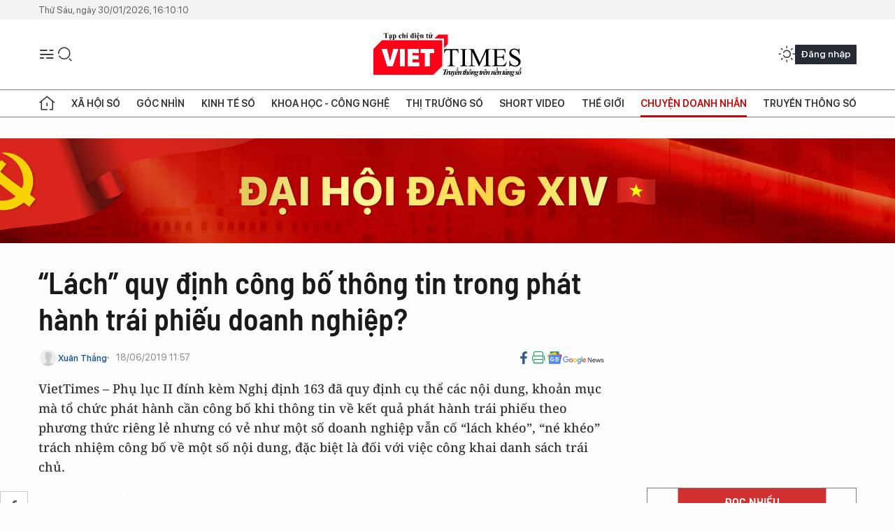

--- FILE ---
content_type: text/html;charset=utf-8
request_url: https://viettimes.vn/lach-quy-dinh-cong-bo-thong-tin-trong-phat-hanh-trai-phieu-doanh-nghiep-post107694.html
body_size: 29908
content:
<!DOCTYPE html> <html lang="vi"> <head> <title>“Lách” quy định công bố thông tin trong phát hành trái phiếu doanh nghiệp? | TẠP CHÍ ĐIỆN TỬ VIETTIMES</title> <meta name="description" content="VietTimes – Phụ lục II đính kèm Nghị định 163 đã quy định cụ thể các nội dung, khoản mục mà tổ chức phát hành cần công bố khi thông tin về kết quả phát hành trái phiếu theo phương thức riêng lẻ nhưng có vẻ như một số doanh nghiệp vẫn cố “lách khéo”, “né khéo” trách nhiệm công bố về một số nội dung, đặc biệt là đối với việc công khai danh sách trái chủ."/> <meta name="keywords" content="Nghị định số 163/2018/NĐ-CP,nghị định 163,PHÁT HÀNH TRÁI PHIẾU,him lam land,ABBank,công bố thông tin,lách luật,trái phiếu doanh nghiệp,Bac A Bank,Công ty Cổ phần Đầu tư và Dịch vụ Helios,Bông Sen Corp"/> <meta name="news_keywords" content="Nghị định số 163/2018/NĐ-CP,nghị định 163,PHÁT HÀNH TRÁI PHIẾU,him lam land,ABBank,công bố thông tin,lách luật,trái phiếu doanh nghiệp,Bac A Bank,Công ty Cổ phần Đầu tư và Dịch vụ Helios,Bông Sen Corp"/> <meta http-equiv="Content-Type" content="text/html; charset=utf-8" /> <meta http-equiv="X-UA-Compatible" content="IE=edge"/> <meta http-equiv="refresh" content="1800" /> <meta name="revisit-after" content="1 days" /> <meta name="viewport" content="width=device-width, initial-scale=1"> <meta http-equiv="content-language" content="vi" /> <meta name="format-detection" content="telephone=no"/> <meta name="format-detection" content="address=no"/> <meta name="apple-mobile-web-app-capable" content="yes"> <meta name="apple-mobile-web-app-status-bar-style" content="black"> <meta name="apple-mobile-web-app-title" content="TẠP CHÍ ĐIỆN TỬ VIETTIMES"/> <meta name="referrer" content="no-referrer-when-downgrade"/> <link rel="shortcut icon" href="https://cdn.viettimes.vn/assets/web/styles/img/favicon.ico" type="image/x-icon" /> <link rel="preconnect" href="https://cdn.viettimes.vn"/> <link rel="dns-prefetch" href="https://cdn.viettimes.vn"/> <link rel="dns-prefetch" href="//www.google-analytics.com" /> <link rel="dns-prefetch" href="//www.googletagmanager.com" /> <link rel="dns-prefetch" href="//stc.za.zaloapp.com" /> <link rel="dns-prefetch" href="//fonts.googleapis.com" /> <script> var cmsConfig = { domainDesktop: 'https://viettimes.vn', domainMobile: 'https://viettimes.vn', domainApi: 'https://api.viettimes.vn', domainStatic: 'https://cdn.viettimes.vn', domainLog: 'https://log.viettimes.vn', googleAnalytics: 'G-9VXR93J6QG', siteId: 0, pageType: 1, objectId: 107694, adsZone: 38, allowAds: true, adsLazy: true, antiAdblock: true, }; var USER_AGENT=window.navigator&&(window.navigator.userAgent||window.navigator.vendor)||window.opera||"",IS_MOBILE=/Android|webOS|iPhone|iPod|BlackBerry|Windows Phone|IEMobile|Mobile Safari|Opera Mini/i.test(USER_AGENT),IS_REDIRECT=!1;function setCookie(e,o,i){var n=new Date,i=(n.setTime(n.getTime()+24*i*60*60*1e3),"expires="+n.toUTCString());document.cookie=e+"="+o+"; "+i+";path=/;"}function getCookie(e){var o=document.cookie.indexOf(e+"="),i=o+e.length+1;return!o&&e!==document.cookie.substring(0,e.length)||-1===o?null:(-1===(e=document.cookie.indexOf(";",i))&&(e=document.cookie.length),unescape(document.cookie.substring(i,e)))}; </script> <script> if(USER_AGENT && USER_AGENT.indexOf("facebot") <= 0 && USER_AGENT.indexOf("facebookexternalhit") <= 0) { var query = ''; var hash = ''; if (window.location.search) query = window.location.search; if (window.location.hash) hash = window.location.hash; var canonicalUrl = 'https://viettimes.vn/lach-quy-dinh-cong-bo-thong-tin-trong-phat-hanh-trai-phieu-doanh-nghiep-post107694.html' + query + hash ; var curUrl = decodeURIComponent(window.location.href); if(!location.port && canonicalUrl.startsWith("http") && curUrl != canonicalUrl){ window.location.replace(canonicalUrl); } } </script> <meta name="author" content="TẠP CHÍ ĐIỆN TỬ VIETTIMES" /> <meta name="copyright" content="Copyright © 2026 by TẠP CHÍ ĐIỆN TỬ VIETTIMES" /> <meta name="RATING" content="GENERAL" /> <meta name="GENERATOR" content="TẠP CHÍ ĐIỆN TỬ VIETTIMES" /> <meta content="TẠP CHÍ ĐIỆN TỬ VIETTIMES" itemprop="sourceOrganization" name="source"/> <meta content="news" itemprop="genre" name="medium"/> <meta name="robots" content="noarchive, max-image-preview:large, index, follow" /> <meta name="GOOGLEBOT" content="noarchive, max-image-preview:large, index, follow" /> <link rel="canonical" href="https://viettimes.vn/lach-quy-dinh-cong-bo-thong-tin-trong-phat-hanh-trai-phieu-doanh-nghiep-post107694.html" /> <meta property="og:site_name" content="TẠP CHÍ ĐIỆN TỬ VIETTIMES"/> <meta property="og:rich_attachment" content="true"/> <meta property="og:type" content="article"/> <meta property="og:url" content="https://viettimes.vn/lach-quy-dinh-cong-bo-thong-tin-trong-phat-hanh-trai-phieu-doanh-nghiep-post107694.html"/> <meta property="og:image" content="https://cdn.viettimes.vn/images/[base64]/phathanhtraiphieudoanhnghiepnganchanlachluat1410978701210_1862019.jpg.webp"/> <meta property="og:image:width" content="1200"/> <meta property="og:image:height" content="630"/> <meta property="og:title" content="“Lách” quy định công bố thông tin trong phát hành trái phiếu doanh nghiệp?"/> <meta property="og:description" content="VietTimes – Phụ lục II đính kèm Nghị định 163 đã quy định cụ thể các nội dung, khoản mục mà tổ chức phát hành cần công bố khi thông tin về kết quả phát hành trái phiếu theo phương thức riêng lẻ nhưng có vẻ như một số doanh nghiệp vẫn cố “lách khéo”, “né khéo” trách nhiệm công bố về một số nội dung, đặc biệt là đối với việc công khai danh sách trái chủ."/> <meta name="twitter:card" value="summary"/> <meta name="twitter:url" content="https://viettimes.vn/lach-quy-dinh-cong-bo-thong-tin-trong-phat-hanh-trai-phieu-doanh-nghiep-post107694.html"/> <meta name="twitter:title" content="“Lách” quy định công bố thông tin trong phát hành trái phiếu doanh nghiệp?"/> <meta name="twitter:description" content="VietTimes – Phụ lục II đính kèm Nghị định 163 đã quy định cụ thể các nội dung, khoản mục mà tổ chức phát hành cần công bố khi thông tin về kết quả phát hành trái phiếu theo phương thức riêng lẻ nhưng có vẻ như một số doanh nghiệp vẫn cố “lách khéo”, “né khéo” trách nhiệm công bố về một số nội dung, đặc biệt là đối với việc công khai danh sách trái chủ."/> <meta name="twitter:image" content="https://cdn.viettimes.vn/images/[base64]/phathanhtraiphieudoanhnghiepnganchanlachluat1410978701210_1862019.jpg.webp"/> <meta name="twitter:site" content="@TẠP CHÍ ĐIỆN TỬ VIETTIMES"/> <meta name="twitter:creator" content="@TẠP CHÍ ĐIỆN TỬ VIETTIMES"/> <meta property="article:publisher" content="https://web.facebook.com/viettimes.vn" /> <meta property="article:tag" content="Nghị định số 163/2018/NĐ-CP,nghị định 163,PHÁT HÀNH TRÁI PHIẾU,him lam land,ABBank,công bố thông tin,lách luật,trái phiếu doanh nghiệp,Bac A Bank,Công ty Cổ phần Đầu tư và Dịch vụ Helios,Bông Sen Corp"/> <meta property="article:section" content="Kinh tế số,Chuyện doanh nhân " /> <meta property="article:published_time" content="2019-06-18T18:57:00+07:00"/> <meta property="article:modified_time" content="2019-06-18T19:38:59+07:00"/> <script type="application/ld+json"> { "@context": "http://schema.org", "@type": "Organization", "name": "TẠP CHÍ ĐIỆN TỬ VIETTIMES", "url": "https://viettimes.vn", "logo": "https://cdn.viettimes.vn/assets/web/styles/img/logo.png", "foundingDate": "2016", "founders": [ { "@type": "Person", "name": "Cơ quan của Hội Truyền thông số Việt Nam" } ], "address": [ { "@type": "PostalAddress", "streetAddress": "Hà Nội", "addressLocality": "Hà Nội City", "addressRegion": "Northeast", "postalCode": "100000", "addressCountry": "VNM" } ], "contactPoint": [ { "@type": "ContactPoint", "telephone": "+84-862-774-832", "contactType": "customer service" }, { "@type": "ContactPoint", "telephone": "+84-932-288-166", "contactType": "customer service" } ], "sameAs": [ "https://www.youtube.com/@TapchiVietTimes", "https://web.facebook.com/viettimes.vn/", "https://www.tiktok.com/@viettimes.vn?lang=vi-VN" ] } </script> <script type="application/ld+json"> { "@context" : "https://schema.org", "@type" : "WebSite", "name": "TẠP CHÍ ĐIỆN TỬ VIETTIMES", "url": "https://viettimes.vn", "alternateName" : "Tạp chí điện tử Viettimes, Cơ quan của Hội Truyền thông số Việt Nam", "potentialAction": { "@type": "SearchAction", "target": { "@type": "EntryPoint", "urlTemplate": "https:\/\/viettimes.vn/search/?q={search_term_string}" }, "query-input": "required name=search_term_string" } } </script> <script type="application/ld+json"> { "@context":"http://schema.org", "@type":"BreadcrumbList", "itemListElement":[ { "@type":"ListItem", "position":1, "item":{ "@id":"https://viettimes.vn/doanh-nghiep-doanh-nhan/", "name":"Chuyện doanh nhân" } } ] } </script> <script type="application/ld+json"> { "@context": "http://schema.org", "@type": "NewsArticle", "mainEntityOfPage":{ "@type":"WebPage", "@id":"https://viettimes.vn/lach-quy-dinh-cong-bo-thong-tin-trong-phat-hanh-trai-phieu-doanh-nghiep-post107694.html" }, "headline": "“Lách” quy định công bố thông tin trong phát hành trái phiếu doanh nghiệp?", "description": "VietTimes – Phụ lục II đính kèm Nghị định 163 đã quy định cụ thể các nội dung, khoản mục mà tổ chức phát hành cần công bố khi thông tin về kết quả phát hành trái phiếu theo phương thức riêng lẻ nhưng có vẻ như một số doanh nghiệp vẫn cố “lách khéo”, “né khéo” trách nhiệm công bố về một số nội dung, đặc biệt là đối với việc công khai danh sách trái chủ.", "image": { "@type": "ImageObject", "url": "https://cdn.viettimes.vn/images/[base64]/phathanhtraiphieudoanhnghiepnganchanlachluat1410978701210_1862019.jpg.webp", "width" : 1200, "height" : 675 }, "datePublished": "2019-06-18T18:57:00+07:00", "dateModified": "2019-06-18T19:38:59+07:00", "author": { "@type": "Person", "name": "Xuân Thắng" }, "publisher": { "@type": "Organization", "name": "TẠP CHÍ ĐIỆN TỬ VIETTIMES", "logo": { "@type": "ImageObject", "url": "https:\/\/cdn.viettimes.vn/assets/web/styles/img/logo.png" } } } </script> <link rel="preload" href="https://cdn.viettimes.vn/assets/web/styles/fonts/audio/icomoon.woff" as="font" type="font/woff" crossorigin=""> <link rel="preload" href="https://cdn.viettimes.vn/assets/web/styles/fonts/icomoon/icomoon-12-12-25.woff" as="font" type="font/woff" crossorigin=""> <link rel="preload" href="https://cdn.viettimes.vn/assets/web/styles/fonts/SFProDisplay/SFProDisplay-BlackItalic.woff2" as="font" type="font/woff2" crossorigin=""> <link rel="preload" href="https://cdn.viettimes.vn/assets/web/styles/fonts/SFProDisplay/SFProDisplay-Bold.woff2" as="font" type="font/woff2" crossorigin=""> <link rel="preload" href="https://cdn.viettimes.vn/assets/web/styles/fonts/SFProDisplay/SFProDisplay-Semibold.woff2" as="font" type="font/woff2" crossorigin=""> <link rel="preload" href="https://cdn.viettimes.vn/assets/web/styles/fonts/SFProDisplay/SFProDisplay-Medium.woff2" as="font" type="font/woff2" crossorigin=""> <link rel="preload" href="https://cdn.viettimes.vn/assets/web/styles/fonts/SFProDisplay/SFProDisplay-Regular.woff2" as="font" type="font/woff2" crossorigin=""> <link rel="preload" href="https://cdn.viettimes.vn/assets/web/styles/fonts/BSC/BarlowSemiCondensed-Bold.woff2" as="font" type="font/woff2" crossorigin=""> <link rel="preload" href="https://cdn.viettimes.vn/assets/web/styles/fonts/BSC/BarlowSemiCondensed-SemiBold.woff2" as="font" type="font/woff2" crossorigin=""> <link rel="preload" href="https://cdn.viettimes.vn/assets/web/styles/fonts/NotoSerif/NotoSerif-Bold.woff2" as="font" type="font/woff2" crossorigin=""> <link rel="preload" href="https://cdn.viettimes.vn/assets/web/styles/fonts/NotoSerif/NotoSerif-Medium.woff2" as="font" type="font/woff2" crossorigin=""> <link rel="preload" href="https://cdn.viettimes.vn/assets/web/styles/fonts/NotoSerif/NotoSerif-Regular.woff2" as="font" type="font/woff2" crossorigin=""> <link rel="preload" href="https://cdn.viettimes.vn/assets/web/styles/fonts/PoppinsZ/PoppinsZ-SemiBold.woff2" as="font" type="font/woff2" crossorigin=""> <link rel="preload" href="https://cdn.viettimes.vn/assets/web/styles/fonts/PoppinsZ/PoppinsZ-Medium.woff2" as="font" type="font/woff2" crossorigin=""> <link rel="preload" href="https://cdn.viettimes.vn/assets/web/styles/fonts/PoppinsZ/PoppinsZ-Regular.woff2" as="font" type="font/woff2" crossorigin=""> <link rel="preload" href="https://cdn.viettimes.vn/assets/web/styles/css/main.min-1.0.32.css" as="style"> <link rel="preload" href="https://cdn.viettimes.vn/assets/web/js/main.min-1.0.31.js" as="script"> <link rel="preload" href="https://cdn.viettimes.vn/assets/web/js/detail.min-1.0.14.js" as="script"> <link id="cms-style" rel="stylesheet" href="https://cdn.viettimes.vn/assets/web/styles/css/main.min-1.0.32.css"> <script type="text/javascript"> var _metaOgUrl = 'https://viettimes.vn/lach-quy-dinh-cong-bo-thong-tin-trong-phat-hanh-trai-phieu-doanh-nghiep-post107694.html'; var page_title = document.title; var tracked_url = window.location.pathname + window.location.search + window.location.hash; var cate_path = 'doanh-nghiep-doanh-nhan'; if (cate_path.length > 0) { tracked_url = "/" + cate_path + tracked_url; } </script> <script async="" src="https://www.googletagmanager.com/gtag/js?id=G-9VXR93J6QG"></script> <script> if(!IS_REDIRECT){ window.dataLayer = window.dataLayer || []; function gtag(){dataLayer.push(arguments);} gtag('js', new Date()); gtag('config', 'G-9VXR93J6QG', {page_path: tracked_url}); } </script> </head> <body class="detail-normal"> <div id="sdaWeb_SdaMasthead" class="rennab banner-top" data-platform="1" data-position="Web_SdaMasthead" style="display:none"> </div> <header class="site-header"> <div class="top-header"> <time class="time" id="today"></time> </div> <div class="grid"> <div class="menu-search"> <i class="ic-menu"></i> <div class="search"> <i class="ic-search"></i> <div class="search-form"> <div class="advance-search"> <input type="text" class="txtsearch" placeholder="Nhập từ khóa cần tìm"> <select id="dlMode" class="select-mode"> <option value="4" selected="">Tìm theo tiêu đề</option> <option value="5">Bài viết</option> <option value="2">Tác giả</option> </select> </div> <button type="button" class="btn btn_search" aria-label="Tìm kiếm"> <i class="ic-search"></i>Tìm kiếm </button> </div> </div> </div> <a class="logo" href="https://viettimes.vn" title="TẠP CHÍ ĐIỆN TỬ VIETTIMES">TẠP CHÍ ĐIỆN TỬ VIETTIMES</a> <div class="hdr-action"> <a href="javascript:void(0);" class="notification" title="Nhận thông báo"> <i class="ic-notification"></i> </a> <a href="javascript:void(0);" class="dark-mode" title="Chế độ tối"> <i class="ic-sun"></i> <i class="ic-moon"></i> </a> <div class="wrap-user user-profile"></div> </div> </div> <ul class="menu"> <li class="main"> <a href="/" class="menu-heading" title="Trang chủ"><i class="ic-home"></i></a> </li> <li class="main" data-id="175"> <a class="menu-heading" href="https://viettimes.vn/xa-hoi-so/" title="Xã hội số">Xã hội số</a> <div class="cate-news loading" data-zone="175"></div> </li> <li class="main" data-id="115"> <a class="menu-heading" href="https://viettimes.vn/goc-nhin-truyen-thong/" title="Góc nhìn">Góc nhìn</a> <div class="cate-news loading" data-zone="115"></div> </li> <li class="main" data-id="3"> <a class="menu-heading" href="https://viettimes.vn/kinh-te-so/" title="Kinh tế số">Kinh tế số</a> <div class="cate-news loading" data-zone="3"></div> </li> <li class="main" data-id="109"> <a class="menu-heading" href="https://viettimes.vn/khoa-hoc-cong-nghe/" title="Khoa học - Công nghệ ">Khoa học - Công nghệ </a> <div class="cate-news loading" data-zone="109"></div> </li> <li class="main" data-id="189"> <a class="menu-heading" href="https://viettimes.vn/thi-truong-so/" title="Thị trường số">Thị trường số</a> <div class="cate-news loading" data-zone="189"></div> </li> <li class="main" data-id="195"> <a class="menu-heading" href="https://viettimes.vn/short/" title="Short Video">Short Video</a> <div class="cate-news loading" data-zone="195"></div> </li> <li class="main" data-id="121"> <a class="menu-heading" href="https://viettimes.vn/the-gioi/" title="Thế giới">Thế giới</a> <div class="cate-news loading" data-zone="121"></div> </li> <li class="main" data-id="38"> <a class="menu-heading active" href="https://viettimes.vn/doanh-nghiep-doanh-nhan/" title="Chuyện doanh nhân ">Chuyện doanh nhân </a> <div class="cate-news loading" data-zone="38"></div> </li> <li class="main" data-id="116"> <a class="menu-heading" href="https://viettimes.vn/vdca/" title="Truyền thông số">Truyền thông số</a> <div class="cate-news loading" data-zone="116"></div> </li> </ul> </header> <div class="big-menu-vertical"> <div class="hdr-action"> <i class="ic-close">close</i> <a href="#" class="notification"> <i class="ic-notification"></i> </a> <a href="#" class="dark-mode hidden"> <i class="ic-sun"></i> <i class="ic-moon"></i> </a> <a href="#" class="btn-modal" data-target="loginModal"> Đăng nhập </a> </div> <ul class="menu"> <li class="main"> <a href="/" class="menu-heading" title="Trang chủ"><i class="ic-home"></i>Trang chủ</a> </li> <li class="main"> <a class="menu-heading" href="https://viettimes.vn/xa-hoi-so/" title="Xã hội số">Xã hội số</a> <i class="ic-chevron-down"></i> <ul class="sub-menu"> <li class="main"> <a href="https://viettimes.vn/xa-hoi-su-kien/" title="Xã hội">Xã hội</a> </li> <li class="main"> <a href="https://viettimes.vn/phap-luat/" title="Pháp luật">Pháp luật</a> </li> <li class="main"> <a href="https://viettimes.vn/xa-hoi/y-te/" title="Y tế">Y tế</a> </li> </ul> </li> <li class="main"> <a class="menu-heading" href="https://viettimes.vn/goc-nhin-truyen-thong/" title="Góc nhìn">Góc nhìn</a> </li> <li class="main"> <a class="menu-heading" href="https://viettimes.vn/kinh-te-so/" title="Kinh tế số">Kinh tế số</a> <i class="ic-chevron-down"></i> <ul class="sub-menu"> <li class="main"> <a href="https://viettimes.vn/bat-dong-san/" title="Bất động sản">Bất động sản</a> </li> <li class="main"> <a href="https://viettimes.vn/kinh-te-du-lieu/du-lieu/" title="Dữ liệu">Dữ liệu</a> </li> <li class="main"> <a href="https://viettimes.vn/kinh-te-du-lieu/quan-tri/" title="Kinh Doanh">Kinh Doanh</a> </li> <li class="main"> <a href="https://viettimes.vn/chung-khoan/" title="Chứng khoán">Chứng khoán</a> </li> </ul> </li> <li class="main"> <a class="menu-heading" href="https://viettimes.vn/khoa-hoc-cong-nghe/" title="Khoa học - Công nghệ ">Khoa học - Công nghệ </a> <i class="ic-chevron-down"></i> <ul class="sub-menu"> <li class="main"> <a href="https://viettimes.vn/ai/" title="AI">AI</a> </li> <li class="main"> <a href="https://viettimes.vn/cong-nghe/chuyen-doi-so/" title="Chuyển đổi số">Chuyển đổi số</a> </li> <li class="main"> <a href="https://viettimes.vn/ha-tang-so/" title="Hạ tầng số">Hạ tầng số</a> </li> </ul> </li> <li class="main"> <a class="menu-heading" href="https://viettimes.vn/thi-truong-so/" title="Thị trường số">Thị trường số</a> <i class="ic-chevron-down"></i> <ul class="sub-menu"> <li class="main"> <a href="https://viettimes.vn/oto-xe-may/" title="Xe">Xe</a> </li> <li class="main"> <a href="https://viettimes.vn/san-pham-dich-vu/" title="Sản phẩm dịch vụ">Sản phẩm dịch vụ</a> </li> <li class="main"> <a href="https://viettimes.vn/tu-van-tieu-dung/" title="Tư vấn tiêu dùng">Tư vấn tiêu dùng</a> </li> </ul> </li> <li class="main"> <a class="menu-heading" href="https://viettimes.vn/the-gioi/" title="Thế giới">Thế giới</a> <i class="ic-chevron-down"></i> <ul class="sub-menu"> <li class="main"> <a href="https://viettimes.vn/chuyen-la/" title="Chuyện lạ">Chuyện lạ</a> </li> <li class="main"> <a href="https://viettimes.vn/the-gioi/phan-tich/" title="Phân tích">Phân tích</a> </li> <li class="main"> <a href="https://viettimes.vn/cong-nghe-moi/" title="Công nghệ mới">Công nghệ mới</a> </li> </ul> </li> <li class="main"> <a class="menu-heading active" href="https://viettimes.vn/doanh-nghiep-doanh-nhan/" title="Chuyện doanh nhân ">Chuyện doanh nhân </a> </li> <li class="main"> <a class="menu-heading" href="https://viettimes.vn/vdca/" title="Truyền thông số">Truyền thông số</a> </li> <li class="main"> <a class="menu-heading" href="https://viettimes.vn/multimedia/" title="Viettimes Media">Viettimes Media</a> <i class="ic-chevron-down"></i> <ul class="sub-menu"> <li class="main"> <a href="https://viettimes.vn/anh/" title="Ảnh">Ảnh</a> </li> <li class="main"> <a href="https://viettimes.vn/video/" title="Video">Video</a> </li> <li class="main"> <a href="https://viettimes.vn/short/" title="Short Video">Short Video</a> </li> <li class="main"> <a href="https://viettimes.vn/emagazine/" title="Emagazine">Emagazine</a> </li> <li class="main"> <a href="https://viettimes.vn/infographic/" title="Infographic">Infographic</a> </li> </ul> </li> </ul> </div> <div class="site-body"> <div id="sdaWeb_SdaAfterMenu" class="rennab " data-platform="1" data-position="Web_SdaAfterMenu" style="display:none"> </div> <div class="container"> <div id="sdaWeb_SdaTop" class="rennab " data-platform="1" data-position="Web_SdaTop" style="display:none"> </div> <div class="col"> <div class="main-col"> <div class="article"> <div class="article__header"> <h1 class="article__title cms-title "> “Lách” quy định công bố thông tin trong phát hành trái phiếu doanh nghiệp? </h1> <div class="article__meta"> <div class="wrap-meta"> <div class="author"> <div class="wrap-avatar"> <img src="https://cdn.viettimes.vn/assets/web/styles/img/no-ava.png" alt="Xuân Thắng"> </div> <div class="author-info"> <a class="name" href="#" title="Xuân Thắng">Xuân Thắng</a> </div> </div> <time class="time" datetime="2019-06-18T18:57:00+07:00" data-time="1560859020" data-friendly="false">18/06/2019 18:57</time> <meta class="cms-date" itemprop="datePublished" content="2019-06-18T18:57:00+07:00"> </div> <div class="social article__social"> <a href="javascript:void(0);" class="item" data-href="https://viettimes.vn/lach-quy-dinh-cong-bo-thong-tin-trong-phat-hanh-trai-phieu-doanh-nghiep-post107694.html" data-rel="facebook" title="Facebook"> <i class="ic-facebook"></i> </a> <a href="javascript:void(0);" class="sendprint" title="In bài viết"><i class="ic-print"></i></a> <a href="https://news.google.com/publications/CAAiEE6ezvPKAM1ok3I5MxAd5DYqFAgKIhBOns7zygDNaJNyOTMQHeQ2?hl=vi" target="_blank" title="Google News"> <i class="ic-gg-news"> </i> </a> </div> </div> <div class="article__sapo cms-desc"> VietTimes – Phụ lục II đính kèm Nghị định 163 đã quy định cụ thể các nội dung, khoản mục mà tổ chức phát hành cần công bố khi thông tin về kết quả phát hành trái phiếu theo phương thức riêng lẻ nhưng có vẻ như một số doanh nghiệp vẫn cố “lách khéo”, “né khéo” trách nhiệm công bố về một số nội dung, đặc biệt là đối với việc công khai danh sách trái chủ. </div> <div id="sdaWeb_SdaArticleAfterSapo" class="rennab " data-platform="1" data-position="Web_SdaArticleAfterSapo" style="display:none"> </div> </div> <div class="article__social features"> <a href="javascript:void(0);" class="item fb" data-href="https://viettimes.vn/lach-quy-dinh-cong-bo-thong-tin-trong-phat-hanh-trai-phieu-doanh-nghiep-post107694.html" data-rel="facebook" title="Facebook"> <i class="ic-facebook"></i> </a> <a href="javascript:void(0);" class="print sendprint" title="In bài viết"><i class="ic-print"></i></a> <a href="javascript:void(0);" class="mail sendmail" data-href="https://viettimes.vn/lach-quy-dinh-cong-bo-thong-tin-trong-phat-hanh-trai-phieu-doanh-nghiep-post107694.html" data-rel="Gửi mail"> <i class="ic-mail"></i> </a> <a href="javascript:void(0);" class="item link" data-href="https://viettimes.vn/lach-quy-dinh-cong-bo-thong-tin-trong-phat-hanh-trai-phieu-doanh-nghiep-post107694.html" data-rel="copy"> <i class="ic-link"></i> </a> <a href="javascript:void(0);" onclick="ME.sendBookmark(this,107694);" class="bookmark btnBookmark hidden" title="Lưu tin" data-type="1" data-id="107694"> <i class="ic-bookmark"></i>Lưu tin </a> </div> <div class="article__body zce-content-body cms-body" itemprop="articleBody"> <table class="full-img"> <tbody> <tr> <td><img class="lazyload img-responsive cms-photo" src="[data-uri]" alt="Ảnh mang tính minh họa. (Nguồn: Internet)" data-large-src="https://cdn.viettimes.vn/images/[base64]/phathanhtraiphieudoanhnghiepnganchanlachluat141097_13332161_1862019.jpg" data-src="https://cdn.viettimes.vn/images/[base64]/phathanhtraiphieudoanhnghiepnganchanlachluat141097_13332161_1862019.jpg" title="Ảnh mang tính minh họa. (Nguồn: Internet)"></td> </tr> <tr> <td> <div class="fig"> Ảnh mang tính minh họa. (Nguồn: Internet) </div></td> </tr> </tbody>
</table>
<p>Thay mặt Chính phủ, ngày 4/12/2018, Thủ tướng Chính phủ Nguyễn Xuân Phúc đã ký ban hành Nghị định số 163/2018/NĐ-CP (Nghị định 163) quy định về phát hành trái phiếu doanh nghiệp thay thế Nghị định số 90/2011/NĐ-CP ngày 14/10/2011 (Nghị định 90) nhằm tạo dựng khuôn khổ pháp lý mới cho các doanh nghiệp huy động vốn thông qua phát hành trái phiếu.<br></p>
<p>Nghị định chính thức có hiệu lực thi hành từ ngày 01/2/2019 và được kỳ vọng sẽ tạo điều kiện thuận lợi cho doanh nghiệp huy động vốn thông qua phát hành trái phiếu, phát triển thị trường trái phiếu doanh nghiệp theo hướng công khai, minh bạch, bảo vệ quyền lợi của nhà đầu tư; từng bước mở rộng quy mô của thị trường trái phiếu doanh nghiệp, giảm bớt gánh nặng huy động vốn cho kênh tín dụng ngân hàng.</p>
<p>Bên cạnh nhiều ý nghĩa to lớn, sự ra đời của Nghị định số 163 còn mở ra cơ hội tiếp cận thông tin cho các thành viên thị trường, các nhà đầu tư, các cơ quan quản lý và đông đảo công chúng về các thương vụ phát hành riêng lẻ trái phiếu doanh nghiệp (TPDN) - của hầu hết các loại hình doanh nghiệp, công ty. Các "khoảng hở" về trách nhiệm, nghĩa vụ và chế độ công bố thông tin trước đây đã được Nghị định bổ sung, hoàn thiện.</p>
<p>Theo đó, Nghị định 90 cũ chưa quy định cụ thể về chế độ công bố thông tin đối với doanh nghiệp phát hành trái phiếu, dẫn đến, thông tin về tình hình phát hành TPDN mới cơ bản được Bộ Tài chính tổng hợp trên cơ sở báo cáo của doanh nghiệp phát hành.</p>
<p>Cùng với đó, ý thức chấp hành chế độ thông tin, báo cáo của doanh nghiệp phát hành trái phiếu chưa tốt nên chưa hình thành được cơ sở dữ liệu tập trung, thống nhất về TPDN, dẫn đến, khó khăn cho nhà đầu tư khi có nhu cầu mua trái phiếu (không biết thông tin về các trái phiếu đang lưu hành để mua). Còn đối với doanh nghiệp có nhu cầu phát hành trái phiếu cũng không có thông tin về các đợt phát hành TPDN để tham khảo, cơ quan quản lý cũng chưa có thông tin toàn diện, đầy đủ về thị trường TPDN.</p>
<p>Để khắc phục những hạn chế trên, Nghị định 163 quy định cụ thể về (i) trách nhiệm và nội dung công bố thông tin của doanh nghiệp phát hành cho nhà đầu tư và Sở GDCK, bao gồm công bố thông tin trước khi phát hành, công bố thông tin về kết quả phát hành, công bố thông tin định kỳ và công bố thông tin bất thường và (ii) quy định về việc thiết lập chuyên trang thông tin tập trung về TPDN do Sở GDCK quản lý và vận hành trên cơ sở tận dụng cơ sở hạ tầng đã có sẵn để quản lý tập trung toàn bộ thông tin về thị trường TPDN phát hành riêng lẻ.</p>
<p>Thực tiễn triển khai Nghị định gần nửa năm qua đã cho thấy những hiệu quả rõ nét, góp phần nâng cao tính công khai, minh bạch của việc huy động vốn trái phiếu, tạo điều kiện thuận lợi cho doanh nghiệp và nhà đầu tư tham gia vào huy động vốn; phát huy xứng đáng mục đích ban hành của Chính phủ.</p>
<div class="sda_middle"> <div id="sdaWeb_SdaArticleMiddle" class="rennab fyi" data-platform="1" data-position="Web_SdaArticleMiddle"> </div>
</div>
<p>Tuy nhiên, bên cạnh những mặt tích cực, việc triển khai thực hiện Nghị định 163 cũng đang bộc lộ một số vấn đề. Không ít các nhà đầu tư và thành viên thị trường đã bày tỏ băn khoăn khi đọc <i>Bản công bố thông tin về kết quả phát hành trái phiếu theo phương thức riêng lẻ</i> mà nhiều doanh nghiệp đã gửi đến HNX và được đăng tải công khai trên chuyên trang.</p>
<p><b>“Lách” quy định công bố thông tin?</b></p>
<p><em>Phụ lục II</em> đính kèm Nghị định 163 đã quy định cụ thể các nội dung, khoản mục mà tổ chức phát hành cần công bố khi thông tin về kết quả phát hành trái phiếu theo phương thức riêng lẻ nhưng có vẻ như một số doanh nghiệp vẫn cố “lách khéo”, “né khéo” trách nhiệm công bố về một số nội dung.</p>
<p>Chính xác hơn là họ có công bố nhưng mà theo kiểu “chung chung”, đặc biệt là đối với việc công khai danh sách trái chủ.</p>
<table class="full-img"> <tbody> <tr> <td><img class="lazyload img-responsive cms-photo" src="[data-uri]" alt="2 trái chủ: doanh nghiệp A, doanh nghiệp B đã rót 1.000 tỷ đồng vào trái phiếu Helios cụ thể là công ty nào?" data-large-src="https://cdn.viettimes.vn/images/c0e206de41c68309f7995a87295202aceaa39a71f8cf161c411faa0834287ad2e1538440fa4ae793e58554c2839f5686fa99ac5306f05914b3ea2fb3a6f4ebdb/vt_helios8519892_1862019.png" data-src="https://cdn.viettimes.vn/images/6951ad20377b18da9b2bc06e78638da596742721f69ddab966246e2e4678f2ff35d94db1edb54c45c2af7f2b193e3d7075b09569b4e70084dbde944025d7714d/vt_helios8519892_1862019.png" title="2 trái chủ: doanh nghiệp A, doanh nghiệp B đã rót 1.000 tỷ đồng vào trái phiếu Helios cụ thể là công ty nào?"></td> </tr> <tr> <td> <div class="fig"> 2 trái chủ: doanh nghiệp A, doanh nghiệp B đã rót 1.000 tỷ đồng vào trái phiếu Helios cụ thể là công ty nào? </div></td> </tr> </tbody>
</table>
<p>Chẳng hạn như bản công bố thông tin về kết quả phát hành trái phiếu theo phương thức riêng lẻ mới đây (ký ngày 11/6/2019) của Công ty Cổ phần Đầu tư và Dịch vụ Helios (L14-08B, Lầu 14, Tòa nhà Vincom, 72 Lê Thánh Tôn, phường Bến Nghé, Quận 1, Tp. HCM).<br></p>
<p>Helios cho biết vừa hoàn tất phát hành 1.000 tỷ đồng trái phiếu cho 2 nhà đầu tư. Nhưng danh tính cụ thể về 2 nhà đầu tư ấy thế nào thì có vẻ Helios lại chẳng muốn công khai. Bởi họ được phiếm chỉ dưới tên gọi: Doanh nghiệp A (700 tỷ đồng); Doanh nghiệp B (300 tỷ đồng).</p>
<p>Tương tự, tại bản công bố thông tin về kết quả phát hành trái phiếu theo phương thức riêng lẻ ký ngày 4/6/2019, Ngân hàng TMCP An Bình (ABBank) cũng công bố về danh sách 4 trái chủ đã đầu tư 2.500 tỷ đồng trái phiếu kỳ hạn 03 năm của mình: Doanh nghiệp A (800 tỷ đồng); Doanh nghiệp B (700 tỷ đồng); Doanh nghiệp C (500 tỷ đồng); Doanh nghiệp D (500 tỷ đồng).</p>
<table class="full-img"> <tbody> <tr> <td><img class="lazyload img-responsive cms-photo" src="[data-uri]" alt="Ban đầu Bac A Bank từng công bố khá &quot;nghiêm túc&quot; về danh tính trái chủ nhưng đến lần sau thì họ &quot;khéo&quot; hơn..." data-large-src="https://cdn.viettimes.vn/images/c0e206de41c68309f7995a87295202aceaa39a71f8cf161c411faa0834287ad26265c4c4a13df9063accf55476ad449575344185e7ec676e8b7d999f6a0f9c929d9f268d810c643bc14686b29a9de057/vt__bac_a_bank1235288_1862019.png" data-src="https://cdn.viettimes.vn/images/6951ad20377b18da9b2bc06e78638da596742721f69ddab966246e2e4678f2ff26b38784574ccb0e944e6937777834944f71bb762f8dc9bbdcbcf2eb428f790db51a6bcbf3bd89620cd017c714f19e3b/vt__bac_a_bank1235288_1862019.png" title="Ban đầu Bac A Bank từng công bố khá &quot;nghiêm túc&quot; về danh tính trái chủ nhưng đến lần sau thì họ &quot;khéo&quot; hơn..."></td> </tr> <tr> <td> <div class="fig"> Ban đầu Bac A Bank từng công bố khá "nghiêm túc" về danh tính trái chủ nhưng đến lần sau thì họ "khéo" hơn... </div></td> </tr> </tbody>
</table>
<div class="sda_middle"> <div id="sdaWeb_SdaArticleMiddle1" class="rennab fyi" data-platform="1" data-position="Web_SdaArticleMiddle1"> </div>
</div>
<p>Cách công bố của Helios và ABBank có thể là sự kế thừa và tiếp thu sự sáng tạo cách làm của một số doanh nghiệp đi trước, trong đó có Ngân hàng TMCP Bắc Á (Bac A Bank). Tại bản công bố vào cuối tháng 5/2019, Bac A Bank đã công bố về trái chủ duy nhất đã mua trọn 300 tỷ đồng vào trái phiếu kỳ hạn 03 năm của mình: Nhà đầu tư A. Đây cũng là cách công bố mà một số NH khác đã áp dụng cho một số thương vụ phát hành trái phiếu của mình.<br></p>
<p>Không loại trừ khả năng cách công bố trên của những tổ chức phát hành như Bac A Bank hay một số NH ít nhiều có tính “rút kinh nghiệm”, bởi trước đó, khi Nghị định 163 mới đi vào hiệu lực, trong các bản công bố thông tin về kết quả phát hành trái phiếu họ vẫn nêu rõ danh tính trái chủ, như SHS hay VNDirect.</p>
<p>Không phiếm chỉ kiểu A, B, C, D như trên, Công ty cổ phần Bông Sen (Bông Sen Corp) lại sử dụng một cách công bố “khéo” khác. “Công ty chứng khoán” - đó là cách Bông Sen cho biết về nhà đầu tư đã mua 400 tỷ đồng trái phiếu của họ mới đây. CTCP Đầu tư Hạ tầng Kỹ thuật Tp. HCM cũng chọn một cách công bố không khác mấy: nhà đầu tư tổ chức; công ty quản lý quỹ; doanh nghiệp.</p>
<table class="full-img"> <tbody> <tr> <td><img class="lazyload img-responsive cms-photo" src="[data-uri]" alt="Bản công bố thông tin về đợt phát hành trái phiếu của Him Lam Land &quot;bất ngờ&quot; bị lạc mất 2 trang quan trọng. (ảnh chụp màn hình)" data-large-src="https://cdn.viettimes.vn/images/c0e206de41c68309f7995a87295202aceaa39a71f8cf161c411faa0834287ad219bb2cb1367a302da430b544f607e6f7dd5384bcb53a84f16267570763ba517b6a022ce7ffeadb93a151f9292ca0dd2d/vt_him_lam_land2927072_1862019.png" data-src="https://cdn.viettimes.vn/images/6951ad20377b18da9b2bc06e78638da596742721f69ddab966246e2e4678f2fff3b7a525c36432cda26fe458d1247170ab3d345917124bec38eaeecd067dfcdc9d9f268d810c643bc14686b29a9de057/vt_him_lam_land2927072_1862019.png" title="Bản công bố thông tin về đợt phát hành trái phiếu của Him Lam Land &quot;bất ngờ&quot; bị lạc mất 2 trang quan trọng. (ảnh chụp màn hình)"></td> </tr> <tr> <td> <div class="fig"> Bản công bố thông tin về đợt phát hành trái phiếu của Him Lam Land "bất ngờ" bị lạc mất 2 trang quan trọng. (ảnh chụp màn hình) </div></td> </tr> </tbody>
</table>
<p>Hôm nay (18/6), HNX đăng bản Công bố thông tin về kết quả phát hành trái phiếu theo phương thức riêng lẻ (số 007/06/2019/CV-HLL) Công ty cổ phần Kinh doanh địa ốc Him Lam (Him Lam Land). Văn bản ký ngày 14/6/2019 và đến HNX vào ngày 17/6/2019. Như những gì công bố thì văn bản này dài 7 trang (trang Tổng Giám đốc Nguyễn Ngọc Thủy ký và đóng dấu được đánh số 7), nhưng không hiểu vô tình hay hữu ý – và cũng không biết là bởi HNX hay Him Lam Land – mà bản công bố được đăng tải này lại thiếu mất 2 trang (trang số 4 và trang số 6). Do đó, dù Him Lam Land đã thực hiện nghĩa vụ công bố thông tin theo quy định tại Nghị định 163 nhưng cũng không rõ đợt phát hành trái phiếu riêng lẻ của Him Lam Land có quy mô như thế nào, kết quả ra sao, nhà đầu tư trái phiếu là ai.<br></p>
<p>Cần thiết phải nói rằng, những tổ chức phát hành thực hiện công bố thông tin theo kiểu “khéo” như trên chỉ là thiểu số nếu so sánh với các doanh nghiệp đã chấp hành nghiêm túc quy định công bố thông tin tại Nghị định 163. Song thực tế thị trường cho thấy, cách “khéo” này đang ngày được chuộng hơn.</p>
<p>Cũng chưa rõ cách công bố “khéo” ấy có phạm luật hay chỉ là “lách luật” và nó có được các cơ quan có thẩm quyền chấp nhận (?). Nhưng sẽ là không công bằng nếu thị trường lại tồn tại quá nhiều cách công bố thông tin và mức “mở” lại tùy thuộc vào ý chí của từng đơn vị. Đáng nói hơn nữa là khi ấy những mục tiêu tốt đẹp của Nghị định 163 có thể khó được bảo toàn như ý định của nhà ban hành – mà ở đây là Chính phủ./.</p>
<div data-id="106807" class="article__related"> <article class="story story--horizontal"> <figure class="story__thumb"> <a href="/trai-phieu-ngan-hang-lai-suat-kem-hap-dan-nhung-luon-dat-hang-vi-sao-356578.html" title="Trái phiếu ngân hàng: Lãi suất kém hấp dẫn nhưng luôn “đắt hàng”, vì sao?" rel="nofollow" target="_blank"><img class="lazyload img-responsive cms-photo" src="[data-uri]" alt="Trái phiếu ngân hàng: Lãi suất kém hấp dẫn nhưng luôn “đắt hàng”, vì sao?" data-large-src="https://image.viettimes.vn/160x120/uploaded/vanduy/2019_06_07/bond7449260_762019.jpg" data-src="https://image.viettimes.vn/160x120/uploaded/vanduy/2019_06_07/bond7449260_762019.jpg" title="“Lách” quy định công bố thông tin trong phát hành trái phiếu doanh nghiệp? ảnh 5"></a> </figure> <div class="story__header"> <h2 class="story__title"><a href="/trai-phieu-ngan-hang-lai-suat-kem-hap-dan-nhung-luon-dat-hang-vi-sao-356578.html" title="Trái phiếu ngân hàng: Lãi suất kém hấp dẫn nhưng luôn “đắt hàng”, vì sao?" rel="nofollow" target="_blank">Trái phiếu ngân hàng: Lãi suất kém hấp dẫn nhưng luôn “đắt hàng”, vì sao?</a></h2> </div> </article>
</div>
<div data-id="106793" class="article__related"> <article class="story story--horizontal"> <figure class="story__thumb"> <a href="/cap-treo-ba-na-phat-hanh-thanh-cong-lo-trai-phieu-600-ty-dong-356561.html" title="Cáp treo Bà Nà phát hành thành công lô trái phiếu 600 tỷ đồng" rel="nofollow" target="_blank"><img class="lazyload img-responsive cms-photo" src="[data-uri]" alt="Cáp treo Bà Nà phát hành thành công lô trái phiếu 600 tỷ đồng" data-large-src="https://image.viettimes.vn/160x120/uploaded/vanduy/2019_06_07/bnc_12125236_762019.jpg" data-src="https://image.viettimes.vn/160x120/uploaded/vanduy/2019_06_07/bnc_12125236_762019.jpg" title="“Lách” quy định công bố thông tin trong phát hành trái phiếu doanh nghiệp? ảnh 6"></a> </figure> <div class="story__header"> <h2 class="story__title"><a href="/cap-treo-ba-na-phat-hanh-thanh-cong-lo-trai-phieu-600-ty-dong-356561.html" title="Cáp treo Bà Nà phát hành thành công lô trái phiếu 600 tỷ đồng" rel="nofollow" target="_blank">Cáp treo Bà Nà phát hành thành công lô trái phiếu 600 tỷ đồng</a></h2> </div> </article>
</div>
<div class="sda_middle"> <div id="sdaWeb_SdaArticleMiddle2" class="rennab fyi" data-platform="1" data-position="Web_SdaArticleMiddle2"> </div>
</div>
<div data-id="104452" class="article__related"> <article class="story story--horizontal"> <figure class="story__thumb"> <a href="/techcombank-tcbs-va-thuong-vu-trai-phieu-1500-ty-dong-cua-newco-352855.html" title="Techcombank, TCBS và thương vụ trái phiếu 1.500 tỷ đồng của NewCo" rel="nofollow" target="_blank"><img class="lazyload img-responsive cms-photo" src="[data-uri]" alt="Techcombank, TCBS và thương vụ trái phiếu 1.500 tỷ đồng của NewCo" data-large-src="https://image.viettimes.vn/160x120/uploaded/vanduy/2019_05_11/20191111412_1152019.jpg" data-src="https://image.viettimes.vn/160x120/uploaded/vanduy/2019_05_11/20191111412_1152019.jpg" title="“Lách” quy định công bố thông tin trong phát hành trái phiếu doanh nghiệp? ảnh 7"></a> </figure> <div class="story__header"> <h2 class="story__title"><a href="/techcombank-tcbs-va-thuong-vu-trai-phieu-1500-ty-dong-cua-newco-352855.html" title="Techcombank, TCBS và thương vụ trái phiếu 1.500 tỷ đồng của NewCo" rel="nofollow" target="_blank">Techcombank, TCBS và thương vụ trái phiếu 1.500 tỷ đồng của NewCo</a></h2> </div> </article>
</div>
<div data-id="104408" class="article__related"> <article class="story story--horizontal"> <figure class="story__thumb"> <a href="/nhom-an-quy-hung-dang-cang-tien-sau-thuong-vu-vinaconex-352775.html" title="Nhóm An Quý Hưng đang “căng” tiền sau thương vụ Vinaconex?" rel="nofollow" target="_blank"><img class="lazyload img-responsive cms-photo" src="[data-uri]" alt="Nhóm An Quý Hưng đang “căng” tiền sau thương vụ Vinaconex?" data-large-src="https://image.viettimes.vn/160x120/uploaded/vanduy/2019_05_10/20195102873335_1052019.jpg" data-src="https://image.viettimes.vn/160x120/uploaded/vanduy/2019_05_10/20195102873335_1052019.jpg" title="“Lách” quy định công bố thông tin trong phát hành trái phiếu doanh nghiệp? ảnh 8"></a> </figure> <div class="story__header"> <h2 class="story__title"><a href="/nhom-an-quy-hung-dang-cang-tien-sau-thuong-vu-vinaconex-352775.html" title="Nhóm An Quý Hưng đang “căng” tiền sau thương vụ Vinaconex?" rel="nofollow" target="_blank">Nhóm An Quý Hưng đang “căng” tiền sau thương vụ Vinaconex?</a></h2> </div> </article>
</div>
<div data-id="107645" class="article__related"> <article class="story story--horizontal"> <figure class="story__thumb"> <a href="/ai-da-mua-400-ty-dong-trai-phieu-cua-bong-sen-corp-ong-chu-khach-san-daewoo-357890.html" title="Ai đã mua 400 tỷ đồng trái phiếu của Bông Sen Corp – “ông chủ” khách sạn Daewoo?" rel="nofollow" target="_blank"><img class="lazyload img-responsive cms-photo" src="[data-uri]" alt="Ai đã mua 400 tỷ đồng trái phiếu của Bông Sen Corp – “ông chủ” khách sạn Daewoo?" data-large-src="https://image.viettimes.vn/160x120/uploaded/huuvinh/2019_06_18/2201__39695329_22120198831312_1862019.jpg" data-src="https://image.viettimes.vn/160x120/uploaded/huuvinh/2019_06_18/2201__39695329_22120198831312_1862019.jpg" title="“Lách” quy định công bố thông tin trong phát hành trái phiếu doanh nghiệp? ảnh 9"></a> </figure> <div class="story__header"> <h2 class="story__title"><a href="/ai-da-mua-400-ty-dong-trai-phieu-cua-bong-sen-corp-ong-chu-khach-san-daewoo-357890.html" title="Ai đã mua 400 tỷ đồng trái phiếu của Bông Sen Corp – “ông chủ” khách sạn Daewoo?" rel="nofollow" target="_blank">Ai đã mua 400 tỷ đồng trái phiếu của Bông Sen Corp – “ông chủ” khách sạn Daewoo?</a></h2> </div> </article>
</div> <div id="sdaWeb_SdaArticleAfterBody" class="rennab " data-platform="1" data-position="Web_SdaArticleAfterBody" style="display:none"> </div> <div class="related-news"> <h3 class="box-heading"> <span class="title">Tin liên quan</span> </h3> <div class="box-content" data-source="related-news"> <article class="story"> <h2 class="story__heading" data-tracking="105927"> <a class="cms-link " href="https://viettimes.vn/nhung-thong-tin-dang-chu-y-quanh-thuong-vu-trai-phieu-cua-ong-chu-gem-center-post105927.html" title="Những thông tin đáng chú ý quanh thương vụ trái phiếu của “ông chủ” GEM Center"> Những thông tin đáng chú ý quanh thương vụ trái phiếu của “ông chủ” GEM Center </a> </h2> </article> <article class="story"> <h2 class="story__heading" data-tracking="106793"> <a class="cms-link " href="https://viettimes.vn/cap-treo-ba-na-phat-hanh-thanh-cong-lo-trai-phieu-600-ty-dong-post106793.html" title="Cáp treo Bà Nà phát hành thành công lô trái phiếu 600 tỷ đồng"> Cáp treo Bà Nà phát hành thành công lô trái phiếu 600 tỷ đồng </a> </h2> </article> <article class="story"> <h2 class="story__heading" data-tracking="104452"> <a class="cms-link " href="https://viettimes.vn/techcombank-tcbs-va-thuong-vu-trai-phieu-1500-ty-dong-cua-newco-post104452.html" title="Techcombank, TCBS và thương vụ trái phiếu 1.500 tỷ đồng của NewCo"> Techcombank, TCBS và thương vụ trái phiếu 1.500 tỷ đồng của NewCo </a> </h2> </article> <article class="story"> <h2 class="story__heading" data-tracking="107645"> <a class="cms-link " href="https://viettimes.vn/bong-sen-corp-phat-hanh-400-ty-dong-trai-phieu-post107645.html" title="Bông Sen Corp phát hành 400 tỷ đồng trái phiếu "> Bông Sen Corp phát hành 400 tỷ đồng trái phiếu </a> </h2> </article> <article class="story"> <h2 class="story__heading" data-tracking="106807"> <a class="cms-link " href="https://viettimes.vn/trai-phieu-ngan-hang-lai-suat-kem-hap-dan-nhung-luon-dat-hang-vi-sao-post106807.html" title="Trái phiếu ngân hàng: Lãi suất kém hấp dẫn nhưng luôn “đắt hàng”, vì sao?"> Trái phiếu ngân hàng: Lãi suất kém hấp dẫn nhưng luôn “đắt hàng”, vì sao? </a> </h2> </article> <article class="story"> <h2 class="story__heading" data-tracking="105817"> <a class="cms-link " href="https://viettimes.vn/khong-chi-phat-hanh-trong-nuoc-vpbank-con-tinh-chao-ban-trai-phieu-tai-nuoc-ngoai-post105817.html" title="Không chỉ phát hành trong nước, VPBank còn tính chào bán trái phiếu tại nước ngoài"> Không chỉ phát hành trong nước, VPBank còn tính chào bán trái phiếu tại nước ngoài </a> </h2> </article> </div> </div> <div id="sdaMobile_SdaArticleAfterRelated" class="rennab " data-platform="1" data-position="Mobile_SdaArticleAfterRelated" style="display:none"> </div> <div class="article__tag"> <h3 class="box-heading"> <span class="title">Từ khóa: </span> </h3> <div class="box-content"> <a href="https://viettimes.vn/tu-khoa/nghi-dinh-so-163-2018-ndcp-tag106385.html" title="Nghị định số 163/2018/NĐ-CP">#Nghị định số 163/2018/NĐ-CP</a> <a href="https://viettimes.vn/tu-khoa/nghi-dinh-163-tag106386.html" title="nghị định 163">#nghị định 163</a> <a href="https://viettimes.vn/tu-khoa/phat-hanh-trai-phieu-tag7463.html" title="PHÁT HÀNH TRÁI PHIẾU">#PHÁT HÀNH TRÁI PHIẾU</a> <a href="https://viettimes.vn/tu-khoa/him-lam-land-tag37291.html" title="him lam land">#him lam land</a> <a href="https://viettimes.vn/tu-khoa/abbank-tag7863.html" title="ABBank">#ABBank</a> <a href="https://viettimes.vn/tu-khoa/cong-bo-thong-tin-tag3933.html" title="công bố thông tin">#công bố thông tin</a> <a href="https://viettimes.vn/tu-khoa/lach-luat-tag38308.html" title="lách luật">#lách luật</a> <a href="https://viettimes.vn/tu-khoa/trai-phieu-doanh-nghiep-tag43407.html" title="trái phiếu doanh nghiệp">#trái phiếu doanh nghiệp</a> <a href="https://viettimes.vn/tu-khoa/bac-a-bank-tag21189.html" title="Bac A Bank">#Bac A Bank</a> <a href="https://viettimes.vn/tu-khoa/cong-ty-co-phan-dau-tu-va-dich-vu-helios-tag106387.html" title="Công ty Cổ phần Đầu tư và Dịch vụ Helios">#Công ty Cổ phần Đầu tư và Dịch vụ Helios</a> <a href="https://viettimes.vn/tu-khoa/bong-sen-corp-tag94201.html" title="Bông Sen Corp">#Bông Sen Corp</a> </div> </div> <div id="sdaWeb_SdaArticleAfterTag" class="rennab " data-platform="1" data-position="Web_SdaArticleAfterTag" style="display:none"> </div> <div class="article__meta"> <div class="fb-like" data-href="https://viettimes.vn/lach-quy-dinh-cong-bo-thong-tin-trong-phat-hanh-trai-phieu-doanh-nghiep-post107694.html" data-width="" data-layout="button_count" data-action="like" data-size="small" data-share="true"></div> <a href="javascript:void(0);" onclick="ME.sendBookmark(this,107694);" class="bookmark btnBookmark hidden" title="Lưu tin" data-type="1" data-id="107694"> <i class="ic-bookmark"></i>Lưu tin </a> </div> <div class="wrap-comment" id="comment107694" data-id="107694" data-type="20"></div> <div id="sdaWeb_SdaArticleAfterComment" class="rennab " data-platform="1" data-position="Web_SdaArticleAfterComment" style="display:none"> </div> </div> </div> </div> <div class="sub-col"> <div id="sidebar-top-1"> <div class="hot-news"> <h3 class="box-heading"> <span class="title">Đọc nhiều</span> </h3> <div class="box-content" data-source="mostread-news"> <article class="story"> <figure class="story__thumb"> <a class="cms-link" href="https://viettimes.vn/nga-lan-dau-doi-kh-22-xuong-kiev-tai-sao-ten-lua-nay-gan-nhu-khong-the-bi-danh-chan-post194084.html" title="Nga lần đầu dội Kh-22 xuống Kiev: Tại sao tên lửa này gần như không thể bị đánh chặn?"> <img class="lazyload" src="[data-uri]" data-src="https://cdn.viettimes.vn/images/[base64]/nga-lan-dau-doi-kh-22-xuong-kiev-tai-sao-ten-lua-nay-gan-nhu-khong-the-bi-danh-chan.jpg.webp" alt="Máy bay ném bom Tu-22M3 được trang bị tên lửa Kh-22. Ảnh: MW."> <noscript><img src="https://cdn.viettimes.vn/images/[base64]/nga-lan-dau-doi-kh-22-xuong-kiev-tai-sao-ten-lua-nay-gan-nhu-khong-the-bi-danh-chan.jpg.webp" alt="Máy bay ném bom Tu-22M3 được trang bị tên lửa Kh-22. Ảnh: MW." class="image-fallback"></noscript> </a> </figure> <h2 class="story__heading" data-tracking="194084"> <a class="cms-link " href="https://viettimes.vn/nga-lan-dau-doi-kh-22-xuong-kiev-tai-sao-ten-lua-nay-gan-nhu-khong-the-bi-danh-chan-post194084.html" title="Nga lần đầu dội Kh-22 xuống Kiev: Tại sao tên lửa này gần như không thể bị đánh chặn?"> Nga lần đầu dội Kh-22 xuống Kiev: Tại sao tên lửa này gần như không thể bị đánh chặn? </a> </h2> </article> <article class="story"> <figure class="story__thumb"> <a class="cms-link" href="https://viettimes.vn/arab-saudi-va-uae-tu-choi-ho-tro-my-tan-cong-iran-washington-doi-mat-the-kho-post194216.html" title="Arab Saudi và UAE từ chối hỗ trợ Mỹ tấn công Iran, Washington đối mặt thế khó"> <img class="lazyload" src="[data-uri]" data-src="https://cdn.viettimes.vn/images/[base64]/arab-saudi-va-uae-tu-choi-ho-tro-my-tan-cong-iran-washington-doi-mat-the-kho.png.webp" alt="Tàu sân bay lớp Nimitz USS Abraham Lincoln. Ảnh: Getty."> <noscript><img src="https://cdn.viettimes.vn/images/[base64]/arab-saudi-va-uae-tu-choi-ho-tro-my-tan-cong-iran-washington-doi-mat-the-kho.png.webp" alt="Tàu sân bay lớp Nimitz USS Abraham Lincoln. Ảnh: Getty." class="image-fallback"></noscript> </a> </figure> <h2 class="story__heading" data-tracking="194216"> <a class="cms-link " href="https://viettimes.vn/arab-saudi-va-uae-tu-choi-ho-tro-my-tan-cong-iran-washington-doi-mat-the-kho-post194216.html" title="Arab Saudi và UAE từ chối hỗ trợ Mỹ tấn công Iran, Washington đối mặt thế khó"> Arab Saudi và UAE từ chối hỗ trợ Mỹ tấn công Iran, Washington đối mặt thế khó </a> </h2> </article> <article class="story"> <figure class="story__thumb"> <a class="cms-link" href="https://viettimes.vn/chuong-trinh-san-xuat-may-bay-nem-bom-tam-xa-lien-luc-dia-duy-nhat-tren-the-gioi-co-nguoi-giam-sat-moi-post194101.html" title="Chương trình sản xuất máy bay ném bom tầm xa liên lục địa duy nhất trên thế giới có người giám sát mới"> <img class="lazyload" src="[data-uri]" data-src="https://cdn.viettimes.vn/images/[base64]/nga-thay-ceo-tupolev-giua-tranh-chap-voi-bo-quoc-phong-chuong-trinh-tu-160m-chiu-ap-luc-lon.jpg.webp" alt="Máy bay ném bom chiến lược Tu-160. Ảnh: MW."> <noscript><img src="https://cdn.viettimes.vn/images/[base64]/nga-thay-ceo-tupolev-giua-tranh-chap-voi-bo-quoc-phong-chuong-trinh-tu-160m-chiu-ap-luc-lon.jpg.webp" alt="Máy bay ném bom chiến lược Tu-160. Ảnh: MW." class="image-fallback"></noscript> </a> </figure> <h2 class="story__heading" data-tracking="194101"> <a class="cms-link " href="https://viettimes.vn/chuong-trinh-san-xuat-may-bay-nem-bom-tam-xa-lien-luc-dia-duy-nhat-tren-the-gioi-co-nguoi-giam-sat-moi-post194101.html" title="Chương trình sản xuất máy bay ném bom tầm xa liên lục địa duy nhất trên thế giới có người giám sát mới"> Chương trình sản xuất máy bay ném bom tầm xa liên lục địa duy nhất trên thế giới có người giám sát mới </a> </h2> </article> <article class="story"> <figure class="story__thumb"> <a class="cms-link" href="https://viettimes.vn/acv-va-lum-xum-lua-chon-nha-thau-tai-du-an-san-bay-long-thanh-post194131.html" title="ACV và lùm xùm lựa chọn nhà thầu tại dự án sân bay Long Thành"> <img class="lazyload" src="[data-uri]" data-src="https://cdn.viettimes.vn/images/62f9dd3bc8723d7e436cfe2effe5917ea01f3abc3d2ec58e9757701caa613da809b6e1a13f85b907d2569e4aba285ae7dced13802b2ea3f99fc26a18450b2c38/acv-822.jpg.webp" data-srcset="https://cdn.viettimes.vn/images/62f9dd3bc8723d7e436cfe2effe5917ea01f3abc3d2ec58e9757701caa613da809b6e1a13f85b907d2569e4aba285ae7dced13802b2ea3f99fc26a18450b2c38/acv-822.jpg.webp 1x, https://cdn.viettimes.vn/images/9ae4c3086e2b415d8051171acb3f22dda01f3abc3d2ec58e9757701caa613da809b6e1a13f85b907d2569e4aba285ae7dced13802b2ea3f99fc26a18450b2c38/acv-822.jpg.webp 2x" alt="ACV và lùm xùm lựa chọn nhà thầu tại dự án sân bay Long Thành"> <noscript><img src="https://cdn.viettimes.vn/images/62f9dd3bc8723d7e436cfe2effe5917ea01f3abc3d2ec58e9757701caa613da809b6e1a13f85b907d2569e4aba285ae7dced13802b2ea3f99fc26a18450b2c38/acv-822.jpg.webp" srcset="https://cdn.viettimes.vn/images/62f9dd3bc8723d7e436cfe2effe5917ea01f3abc3d2ec58e9757701caa613da809b6e1a13f85b907d2569e4aba285ae7dced13802b2ea3f99fc26a18450b2c38/acv-822.jpg.webp 1x, https://cdn.viettimes.vn/images/9ae4c3086e2b415d8051171acb3f22dda01f3abc3d2ec58e9757701caa613da809b6e1a13f85b907d2569e4aba285ae7dced13802b2ea3f99fc26a18450b2c38/acv-822.jpg.webp 2x" alt="ACV và lùm xùm lựa chọn nhà thầu tại dự án sân bay Long Thành" class="image-fallback"></noscript> </a> </figure> <h2 class="story__heading" data-tracking="194131"> <a class="cms-link " href="https://viettimes.vn/acv-va-lum-xum-lua-chon-nha-thau-tai-du-an-san-bay-long-thanh-post194131.html" title="ACV và lùm xùm lựa chọn nhà thầu tại dự án sân bay Long Thành"> ACV và lùm xùm lựa chọn nhà thầu tại dự án sân bay Long Thành </a> </h2> </article> <article class="story"> <figure class="story__thumb"> <a class="cms-link" href="https://viettimes.vn/be-boi-thao-tung-phieu-bau-rung-dong-ukraine-41-nghi-si-bi-cao-buoc-nhan-hoi-lo-post194135.html" title="Bê bối thao túng phiếu bầu rúng động Ukraine: 41 nghị sĩ bị cáo buộc nhận hối lộ"> <img class="lazyload" src="[data-uri]" data-src="https://cdn.viettimes.vn/images/[base64]/be-boi-thao-tung-phieu-bau-rung-dong-ukraine-41-nghi-si-bi-cao-buoc-nhan-hoi-lo.jpg.webp" alt="Quốc hội Ukraine trong phiên họp ở Kiev ngày 6/2/2024. Ảnh: Getty."> <noscript><img src="https://cdn.viettimes.vn/images/[base64]/be-boi-thao-tung-phieu-bau-rung-dong-ukraine-41-nghi-si-bi-cao-buoc-nhan-hoi-lo.jpg.webp" alt="Quốc hội Ukraine trong phiên họp ở Kiev ngày 6/2/2024. Ảnh: Getty." class="image-fallback"></noscript> </a> </figure> <h2 class="story__heading" data-tracking="194135"> <a class="cms-link " href="https://viettimes.vn/be-boi-thao-tung-phieu-bau-rung-dong-ukraine-41-nghi-si-bi-cao-buoc-nhan-hoi-lo-post194135.html" title="Bê bối thao túng phiếu bầu rúng động Ukraine: 41 nghị sĩ bị cáo buộc nhận hối lộ"> Bê bối thao túng phiếu bầu rúng động Ukraine: 41 nghị sĩ bị cáo buộc nhận hối lộ </a> </h2> </article> </div> </div> <div id="sdaWeb_SdaRightHot1" class="rennab " data-platform="1" data-position="Web_SdaRightHot1" style="display:none"> </div> <div id="sdaWeb_SdaRightHot2" class="rennab " data-platform="1" data-position="Web_SdaRightHot2" style="display:none"> </div> <div class="new-news fyi-position"> <h3 class="box-heading"> <span class="title">Tin mới</span> </h3> <div class="box-content" data-source="latest-news"> <article class="story"> <figure class="story__thumb"> <a class="cms-link" href="https://viettimes.vn/thieu-gia-ai-nu-nha-bau-thuy-ngoi-ghe-nong-chu-tich-thanh-vien-hdqt-khi-chua-qua-tuoi-25-post193900.html" title="Thiếu gia, ái nữ nhà bầu Thụy ngồi ghế nóng chủ tịch, thành viên HĐQT khi chưa qua tuổi 25"> <img class="lazyload" src="[data-uri]" data-src="https://cdn.viettimes.vn/images/93288768dfe4883a843387e8a9fb5ddc8ff7b19fa27a7c76dcd4e995b0e9c96760e070cd77adecc290a7e2c02e53235668a96eb5cdf90a1f7889645ddb6b7852/screenshot-623.png.webp" alt="Thiếu gia, ái nữ nhà bầu Thụy ngồi ghế nóng chủ tịch, thành viên HĐQT khi chưa qua tuổi 25"> <noscript><img src="https://cdn.viettimes.vn/images/93288768dfe4883a843387e8a9fb5ddc8ff7b19fa27a7c76dcd4e995b0e9c96760e070cd77adecc290a7e2c02e53235668a96eb5cdf90a1f7889645ddb6b7852/screenshot-623.png.webp" alt="Thiếu gia, ái nữ nhà bầu Thụy ngồi ghế nóng chủ tịch, thành viên HĐQT khi chưa qua tuổi 25" class="image-fallback"></noscript> </a> </figure> <h2 class="story__heading" data-tracking="193900"> <a class="cms-link " href="https://viettimes.vn/thieu-gia-ai-nu-nha-bau-thuy-ngoi-ghe-nong-chu-tich-thanh-vien-hdqt-khi-chua-qua-tuoi-25-post193900.html" title="Thiếu gia, ái nữ nhà bầu Thụy ngồi ghế nóng chủ tịch, thành viên HĐQT khi chưa qua tuổi 25"> Thiếu gia, ái nữ nhà bầu Thụy ngồi ghế nóng chủ tịch, thành viên HĐQT khi chưa qua tuổi 25 </a> </h2> </article> <article class="story"> <figure class="story__thumb"> <a class="cms-link" href="https://viettimes.vn/lam-cung-luc-5-du-an-chu-tich-gpinvest-da-den-luc-tang-toc-nhung-khong-ganh-qua-suc-post193396.html" title="Làm cùng lúc 5 dự án, Chủ tịch GP.Invest: Đã đến lúc tăng tốc nhưng không gánh “quá sức”"> <img class="lazyload" src="[data-uri]" data-src="https://cdn.viettimes.vn/images/6f23a19a86cd2694b8799952dfeec22720d3a2282d4bb5aec17f7f1a0b3305ae87cf17268de4140972c76595a5dbbd36dced13802b2ea3f99fc26a18450b2c38/image-5.jpg.webp" data-srcset="https://cdn.viettimes.vn/images/6f23a19a86cd2694b8799952dfeec22720d3a2282d4bb5aec17f7f1a0b3305ae87cf17268de4140972c76595a5dbbd36dced13802b2ea3f99fc26a18450b2c38/image-5.jpg.webp 1x, https://cdn.viettimes.vn/images/5f3823710d03e4406daae04d53a109a120d3a2282d4bb5aec17f7f1a0b3305ae87cf17268de4140972c76595a5dbbd36dced13802b2ea3f99fc26a18450b2c38/image-5.jpg.webp 2x" alt="Năm 2026, GP.Invest tăng tốc với kế hoạch triển khai 5 dự án cùng lúc"> <noscript><img src="https://cdn.viettimes.vn/images/6f23a19a86cd2694b8799952dfeec22720d3a2282d4bb5aec17f7f1a0b3305ae87cf17268de4140972c76595a5dbbd36dced13802b2ea3f99fc26a18450b2c38/image-5.jpg.webp" srcset="https://cdn.viettimes.vn/images/6f23a19a86cd2694b8799952dfeec22720d3a2282d4bb5aec17f7f1a0b3305ae87cf17268de4140972c76595a5dbbd36dced13802b2ea3f99fc26a18450b2c38/image-5.jpg.webp 1x, https://cdn.viettimes.vn/images/5f3823710d03e4406daae04d53a109a120d3a2282d4bb5aec17f7f1a0b3305ae87cf17268de4140972c76595a5dbbd36dced13802b2ea3f99fc26a18450b2c38/image-5.jpg.webp 2x" alt="Năm 2026, GP.Invest tăng tốc với kế hoạch triển khai 5 dự án cùng lúc" class="image-fallback"></noscript> </a> </figure> <h2 class="story__heading" data-tracking="193396"> <a class="cms-link " href="https://viettimes.vn/lam-cung-luc-5-du-an-chu-tich-gpinvest-da-den-luc-tang-toc-nhung-khong-ganh-qua-suc-post193396.html" title="Làm cùng lúc 5 dự án, Chủ tịch GP.Invest: Đã đến lúc tăng tốc nhưng không gánh “quá sức”"> Làm cùng lúc 5 dự án, Chủ tịch GP.Invest: Đã đến lúc tăng tốc nhưng không gánh “quá sức” </a> </h2> </article> <article class="story"> <figure class="story__thumb"> <a class="cms-link" href="https://viettimes.vn/de-che-golf-long-thanh-va-gia-dinh-co-3-thanh-vien-la-anh-hung-lao-dong-post193295.html" title="“Đế chế” golf Long Thành và gia đình có 3 thành viên là Anh hùng Lao động"> <img class="lazyload" src="[data-uri]" data-src="https://cdn.viettimes.vn/images/11451041667ebba73dce15e7b83d191301e05530eb6df49eb1bde7073aaf3ef2e0fb63090cb36d5a32d036e05dc4fc6a25741fce674319b54d57c4b639d9dbf7/1767449386523.jpg.webp" alt="“Đế chế” golf Long Thành và gia đình có 3 thành viên là Anh hùng Lao động"> <noscript><img src="https://cdn.viettimes.vn/images/11451041667ebba73dce15e7b83d191301e05530eb6df49eb1bde7073aaf3ef2e0fb63090cb36d5a32d036e05dc4fc6a25741fce674319b54d57c4b639d9dbf7/1767449386523.jpg.webp" alt="“Đế chế” golf Long Thành và gia đình có 3 thành viên là Anh hùng Lao động" class="image-fallback"></noscript> </a> </figure> <h2 class="story__heading" data-tracking="193295"> <a class="cms-link " href="https://viettimes.vn/de-che-golf-long-thanh-va-gia-dinh-co-3-thanh-vien-la-anh-hung-lao-dong-post193295.html" title="“Đế chế” golf Long Thành và gia đình có 3 thành viên là Anh hùng Lao động"> “Đế chế” golf Long Thành và gia đình có 3 thành viên là Anh hùng Lao động </a> </h2> </article> <article class="story"> <figure class="story__thumb"> <a class="cms-link" href="https://viettimes.vn/chan-dung-doanh-nhan-goc-viet-duoc-bo-nhiem-lam-chu-tich-toyota-viet-nam-post193252.html" title="Chân dung doanh nhân gốc Việt được bổ nhiệm làm Chủ tịch Toyota Việt Nam"> <img class="lazyload" src="[data-uri]" data-src="https://cdn.viettimes.vn/images/[base64]/toyota-viet-nam-lan-dau-bo-nhiem-chu-tich-la-nguoi-goc-viet-anh-1.jpg.webp" data-srcset="https://cdn.viettimes.vn/images/[base64]/toyota-viet-nam-lan-dau-bo-nhiem-chu-tich-la-nguoi-goc-viet-anh-1.jpg.webp 1x, https://cdn.viettimes.vn/images/[base64]/toyota-viet-nam-lan-dau-bo-nhiem-chu-tich-la-nguoi-goc-viet-anh-1.jpg.webp 2x" alt="Ông Tiền Quốc Hào trong buổi nói chuyện với sinh viên Đại học Ngoại thương Hà Nội vào năm 2023. Ảnh: Toyota."> <noscript><img src="https://cdn.viettimes.vn/images/[base64]/toyota-viet-nam-lan-dau-bo-nhiem-chu-tich-la-nguoi-goc-viet-anh-1.jpg.webp" srcset="https://cdn.viettimes.vn/images/[base64]/toyota-viet-nam-lan-dau-bo-nhiem-chu-tich-la-nguoi-goc-viet-anh-1.jpg.webp 1x, https://cdn.viettimes.vn/images/[base64]/toyota-viet-nam-lan-dau-bo-nhiem-chu-tich-la-nguoi-goc-viet-anh-1.jpg.webp 2x" alt="Ông Tiền Quốc Hào trong buổi nói chuyện với sinh viên Đại học Ngoại thương Hà Nội vào năm 2023. Ảnh: Toyota." class="image-fallback"></noscript> </a> </figure> <h2 class="story__heading" data-tracking="193252"> <a class="cms-link " href="https://viettimes.vn/chan-dung-doanh-nhan-goc-viet-duoc-bo-nhiem-lam-chu-tich-toyota-viet-nam-post193252.html" title="Chân dung doanh nhân gốc Việt được bổ nhiệm làm Chủ tịch Toyota Việt Nam"> Chân dung doanh nhân gốc Việt được bổ nhiệm làm Chủ tịch Toyota Việt Nam </a> </h2> </article> <article class="story"> <figure class="story__thumb"> <a class="cms-link" href="https://viettimes.vn/hoi-doanh-nhan-tre-da-nang-lam-gi-de-kien-tao-mang-luoi-2000-doanh-nghiep-trong-chuoi-gia-tri-post193115.html" title="Hội Doanh nhân trẻ Đà Nẵng làm gì để kiến tạo mạng lưới 2.000 doanh nghiệp trong chuỗi giá trị?"> <img class="lazyload" src="[data-uri]" data-src="https://cdn.viettimes.vn/images/44858c89ae54f488fa03e9613830e2c6f6f83a130baa92ab27782a9d48f03f716e8927d2087017937698aea2da145f9048053a09861e1e8909204a507612a6d8/minh-vuong.png.webp" data-srcset="https://cdn.viettimes.vn/images/44858c89ae54f488fa03e9613830e2c6f6f83a130baa92ab27782a9d48f03f716e8927d2087017937698aea2da145f9048053a09861e1e8909204a507612a6d8/minh-vuong.png.webp 1x, https://cdn.viettimes.vn/images/93bd77782165d08826f4213dd1fad0cef6f83a130baa92ab27782a9d48f03f716e8927d2087017937698aea2da145f9048053a09861e1e8909204a507612a6d8/minh-vuong.png.webp 2x" alt="Ông Mai Minh Vương, tân Chủ tịch Hội Doanh nhân trẻ TP Đà Nẵng khoá VIII, nhiệm kỳ 2025-2028 trả lời phỏng vấn VietTimes. "> <noscript><img src="https://cdn.viettimes.vn/images/44858c89ae54f488fa03e9613830e2c6f6f83a130baa92ab27782a9d48f03f716e8927d2087017937698aea2da145f9048053a09861e1e8909204a507612a6d8/minh-vuong.png.webp" srcset="https://cdn.viettimes.vn/images/44858c89ae54f488fa03e9613830e2c6f6f83a130baa92ab27782a9d48f03f716e8927d2087017937698aea2da145f9048053a09861e1e8909204a507612a6d8/minh-vuong.png.webp 1x, https://cdn.viettimes.vn/images/93bd77782165d08826f4213dd1fad0cef6f83a130baa92ab27782a9d48f03f716e8927d2087017937698aea2da145f9048053a09861e1e8909204a507612a6d8/minh-vuong.png.webp 2x" alt="Ông Mai Minh Vương, tân Chủ tịch Hội Doanh nhân trẻ TP Đà Nẵng khoá VIII, nhiệm kỳ 2025-2028 trả lời phỏng vấn VietTimes. " class="image-fallback"></noscript> </a> </figure> <h2 class="story__heading" data-tracking="193115"> <a class="cms-link " href="https://viettimes.vn/hoi-doanh-nhan-tre-da-nang-lam-gi-de-kien-tao-mang-luoi-2000-doanh-nghiep-trong-chuoi-gia-tri-post193115.html" title="Hội Doanh nhân trẻ Đà Nẵng làm gì để kiến tạo mạng lưới 2.000 doanh nghiệp trong chuỗi giá trị?"> Hội Doanh nhân trẻ Đà Nẵng làm gì để kiến tạo mạng lưới 2.000 doanh nghiệp trong chuỗi giá trị? </a> </h2> </article> </div> </div> <div id="sdaWeb_SdaRightHot3" class="rennab " data-platform="1" data-position="Web_SdaRightHot3" style="display:none"> </div> <div id="sdaWeb_SdaRight1" class="rennab " data-platform="1" data-position="Web_SdaRight1" style="display:none"> </div> <div id="sdaWeb_SdaRight2" class="rennab " data-platform="1" data-position="Web_SdaRight2" style="display:none"> </div> <div id="sdaWeb_SdaRight3" class="rennab " data-platform="1" data-position="Web_SdaRight3" style="display:none"> </div> </div><div id="sidebar-sticky-1"> <div id="sdaWeb_SdaRight4" class="rennab " data-platform="1" data-position="Web_SdaRight4" style="display:none"> </div> </div> </div> </div> <div id="sdaWeb_SdaArticleBeforeRecommend" class="rennab " data-platform="1" data-position="Web_SdaArticleBeforeRecommend" style="display:none"> </div> <div class="box-attention"> <h3 class="box-heading"> <span class="title">Đừng bỏ lỡ</span> </h3> <div class="box-content content-list" data-source="article-topic-highlight"> <article class="story" data-id="194276"> <figure class="story__thumb"> <a class="cms-link" href="https://viettimes.vn/thu-tuong-tap-trung-chi-dao-thanh-tra-kiem-tra-cac-du-an-san-bay-long-thanh-gia-binh-phu-quoc-post194276.html" title="Thủ tướng: Tập trung chỉ đạo, thanh tra, kiểm tra các dự án sân bay Long Thành, Gia Bình, Phú Quốc"> <img class="lazyload" src="[data-uri]" data-src="https://cdn.viettimes.vn/images/8d4ae567dc2a7fe8b6698fd8a358980c2f221b9f64eeadc400cc424e1549aaaa55bdeab9e742b3b83b22178ed8a7153e25741fce674319b54d57c4b639d9dbf7/1769767581647.jpg.webp" data-srcset="https://cdn.viettimes.vn/images/8d4ae567dc2a7fe8b6698fd8a358980c2f221b9f64eeadc400cc424e1549aaaa55bdeab9e742b3b83b22178ed8a7153e25741fce674319b54d57c4b639d9dbf7/1769767581647.jpg.webp 1x, https://cdn.viettimes.vn/images/8e3952dfdba6172380f65d8ba9a42682b577f3dc9ddce50c577ea26bc709e8bed99efa4de17045b2e5574a5ac242567c22b810ffe4f6cf53bfc7069ffdde2613/1769767581647.jpg.webp 2x" alt="Thủ tướng: Tập trung chỉ đạo, thanh tra, kiểm tra các dự án sân bay Long Thành, Gia Bình, Phú Quốc"> <noscript><img src="https://cdn.viettimes.vn/images/8d4ae567dc2a7fe8b6698fd8a358980c2f221b9f64eeadc400cc424e1549aaaa55bdeab9e742b3b83b22178ed8a7153e25741fce674319b54d57c4b639d9dbf7/1769767581647.jpg.webp" srcset="https://cdn.viettimes.vn/images/8d4ae567dc2a7fe8b6698fd8a358980c2f221b9f64eeadc400cc424e1549aaaa55bdeab9e742b3b83b22178ed8a7153e25741fce674319b54d57c4b639d9dbf7/1769767581647.jpg.webp 1x, https://cdn.viettimes.vn/images/8e3952dfdba6172380f65d8ba9a42682b577f3dc9ddce50c577ea26bc709e8bed99efa4de17045b2e5574a5ac242567c22b810ffe4f6cf53bfc7069ffdde2613/1769767581647.jpg.webp 2x" alt="Thủ tướng: Tập trung chỉ đạo, thanh tra, kiểm tra các dự án sân bay Long Thành, Gia Bình, Phú Quốc" class="image-fallback"></noscript> </a> </figure> <h2 class="story__heading" data-tracking="194276"> <a class="cms-link " href="https://viettimes.vn/thu-tuong-tap-trung-chi-dao-thanh-tra-kiem-tra-cac-du-an-san-bay-long-thanh-gia-binh-phu-quoc-post194276.html" title="Thủ tướng: Tập trung chỉ đạo, thanh tra, kiểm tra các dự án sân bay Long Thành, Gia Bình, Phú Quốc"> Thủ tướng: Tập trung chỉ đạo, thanh tra, kiểm tra các dự án sân bay Long Thành, Gia Bình, Phú Quốc </a> </h2> </article> <article class="story" data-id="194273"> <figure class="story__thumb"> <a class="cms-link" href="https://viettimes.vn/ong-le-minh-tri-lam-truong-ban-noi-chinh-trung-uong-post194273.html" title="Ông Lê Minh Trí làm Trưởng ban Nội chính Trung ương"> <img class="lazyload" src="[data-uri]" data-src="https://cdn.viettimes.vn/images/8d4ae567dc2a7fe8b6698fd8a358980c2f221b9f64eeadc400cc424e1549aaaae95f3733f366a09ef1a1ac97dc1bc69625741fce674319b54d57c4b639d9dbf7/1769763876106.jpg.webp" alt="Ông Lê Minh Trí làm Trưởng ban Nội chính Trung ương"> <noscript><img src="https://cdn.viettimes.vn/images/8d4ae567dc2a7fe8b6698fd8a358980c2f221b9f64eeadc400cc424e1549aaaae95f3733f366a09ef1a1ac97dc1bc69625741fce674319b54d57c4b639d9dbf7/1769763876106.jpg.webp" alt="Ông Lê Minh Trí làm Trưởng ban Nội chính Trung ương" class="image-fallback"></noscript> </a> </figure> <h2 class="story__heading" data-tracking="194273"> <a class="cms-link " href="https://viettimes.vn/ong-le-minh-tri-lam-truong-ban-noi-chinh-trung-uong-post194273.html" title="Ông Lê Minh Trí làm Trưởng ban Nội chính Trung ương"> Ông Lê Minh Trí làm Trưởng ban Nội chính Trung ương </a> </h2> </article> <article class="story" data-id="194274"> <figure class="story__thumb"> <a class="cms-link" href="https://viettimes.vn/ong-doan-minh-huan-lam-giam-doc-hoc-vien-chinh-tri-quoc-gia-ho-chi-minh-post194274.html" title="Ông Đoàn Minh Huấn làm Giám đốc Học viện Chính trị quốc gia Hồ Chí Minh"> <img class="lazyload" src="[data-uri]" data-src="https://cdn.viettimes.vn/images/8d4ae567dc2a7fe8b6698fd8a358980c2f221b9f64eeadc400cc424e1549aaaa02c98fddfaccb605eceb98c25033a1d725741fce674319b54d57c4b639d9dbf7/1769764779341.jpg.webp" alt="Tổng bí thư Tô Lâm trao Quyết định của Bộ Chính trị cho ông Lê Minh Trí (bên trái) và Đoàn Minh Huấn (bên phải). Ảnh: TTXVN."> <noscript><img src="https://cdn.viettimes.vn/images/8d4ae567dc2a7fe8b6698fd8a358980c2f221b9f64eeadc400cc424e1549aaaa02c98fddfaccb605eceb98c25033a1d725741fce674319b54d57c4b639d9dbf7/1769764779341.jpg.webp" alt="Tổng bí thư Tô Lâm trao Quyết định của Bộ Chính trị cho ông Lê Minh Trí (bên trái) và Đoàn Minh Huấn (bên phải). Ảnh: TTXVN." class="image-fallback"></noscript> </a> </figure> <h2 class="story__heading" data-tracking="194274"> <a class="cms-link " href="https://viettimes.vn/ong-doan-minh-huan-lam-giam-doc-hoc-vien-chinh-tri-quoc-gia-ho-chi-minh-post194274.html" title="Ông Đoàn Minh Huấn làm Giám đốc Học viện Chính trị quốc gia Hồ Chí Minh"> Ông Đoàn Minh Huấn làm Giám đốc Học viện Chính trị quốc gia Hồ Chí Minh </a> </h2> </article> <article class="story" data-id="194266"> <figure class="story__thumb"> <a class="cms-link" href="https://viettimes.vn/10-uy-vien-bo-chinh-tri-duoc-phan-cong-tham-gia-ban-bi-thu-khoa-xiv-post194266.html" title="10 Ủy viên Bộ Chính trị được phân công tham gia Ban Bí thư khóa XIV"> <img class="lazyload" src="[data-uri]" data-src="https://cdn.viettimes.vn/images/8d4ae567dc2a7fe8b6698fd8a358980c4daa879bc7e3b34ef24252590dbfc531576be5668c3a4bafc732491fd241f9c0/anh-1.jpg.webp" alt="10 Ủy viên Bộ Chính trị được phân công tham gia Ban Bí thư khóa XIV"> <noscript><img src="https://cdn.viettimes.vn/images/8d4ae567dc2a7fe8b6698fd8a358980c4daa879bc7e3b34ef24252590dbfc531576be5668c3a4bafc732491fd241f9c0/anh-1.jpg.webp" alt="10 Ủy viên Bộ Chính trị được phân công tham gia Ban Bí thư khóa XIV" class="image-fallback"></noscript> </a> </figure> <h2 class="story__heading" data-tracking="194266"> <a class="cms-link " href="https://viettimes.vn/10-uy-vien-bo-chinh-tri-duoc-phan-cong-tham-gia-ban-bi-thu-khoa-xiv-post194266.html" title="10 Ủy viên Bộ Chính trị được phân công tham gia Ban Bí thư khóa XIV"> 10 Ủy viên Bộ Chính trị được phân công tham gia Ban Bí thư khóa XIV </a> </h2> </article> <article class="story" data-id="194262"> <figure class="story__thumb"> <a class="cms-link" href="https://viettimes.vn/chi-phi-cao-khien-doanh-nghiep-nho-va-vua-chun-buoc-voi-ai-post194262.html" title="Chi phí cao khiến doanh nghiệp nhỏ và vừa chùn bước với AI"> <img class="lazyload" src="[data-uri]" data-src="https://cdn.viettimes.vn/images/0b0e1bbb00936e23b48bfbd9241d42d9f1dc4097d203e2a23d61a38393a93c6e1323a4b716a68edad2611cb78fafcd70/t12-1-526.jpg.webp" data-srcset="https://cdn.viettimes.vn/images/0b0e1bbb00936e23b48bfbd9241d42d9f1dc4097d203e2a23d61a38393a93c6e1323a4b716a68edad2611cb78fafcd70/t12-1-526.jpg.webp 1x, https://cdn.viettimes.vn/images/16c161eba999a859bd4fa8bf8d8bfc6ae25aa25681df3b9650d9b508dd723256390837ee2bd3920afc20368574647b4a/t12-1-526.jpg.webp 2x" alt="Doanh nghiệp lưỡng lự triển khai AI vì thiếu kiến thức hoặc nhân sự phù hợp, chi phí đầu tư và chưa nhìn thấy hiệu quả rõ ràng."> <noscript><img src="https://cdn.viettimes.vn/images/0b0e1bbb00936e23b48bfbd9241d42d9f1dc4097d203e2a23d61a38393a93c6e1323a4b716a68edad2611cb78fafcd70/t12-1-526.jpg.webp" srcset="https://cdn.viettimes.vn/images/0b0e1bbb00936e23b48bfbd9241d42d9f1dc4097d203e2a23d61a38393a93c6e1323a4b716a68edad2611cb78fafcd70/t12-1-526.jpg.webp 1x, https://cdn.viettimes.vn/images/16c161eba999a859bd4fa8bf8d8bfc6ae25aa25681df3b9650d9b508dd723256390837ee2bd3920afc20368574647b4a/t12-1-526.jpg.webp 2x" alt="Doanh nghiệp lưỡng lự triển khai AI vì thiếu kiến thức hoặc nhân sự phù hợp, chi phí đầu tư và chưa nhìn thấy hiệu quả rõ ràng." class="image-fallback"></noscript> </a> </figure> <h2 class="story__heading" data-tracking="194262"> <a class="cms-link " href="https://viettimes.vn/chi-phi-cao-khien-doanh-nghiep-nho-va-vua-chun-buoc-voi-ai-post194262.html" title="Chi phí cao khiến doanh nghiệp nhỏ và vừa chùn bước với AI"> Chi phí cao khiến doanh nghiệp nhỏ và vừa chùn bước với AI </a> </h2> </article> <article class="story" data-id="194142"> <figure class="story__thumb"> <a class="cms-link" href="https://viettimes.vn/nhung-ong-lon-xay-lap-nao-gop-mat-o-sieu-du-an-san-bay-long-thanh-post194142.html" title="Những “ông lớn” xây lắp nào góp mặt ở siêu dự án sân bay Long Thành?"> <img class="lazyload" src="[data-uri]" data-src="https://cdn.viettimes.vn/images/63462b12ad71130aa21e1d67f063e736dcf74c73537430215c513906b3f04a9e70a803919441626cdbb88474002b7ce92aece830695d4a15bdc21543fc9052b528b081f89aeefc7605f6275a9b2d3011dced13802b2ea3f99fc26a18450b2c38/tien-do-san-bay-long-thanh-den-13012026-2.jpg.webp" alt="Hình ảnh ghi nhận tiến độ sân bay Long Thành đến 13/01/2026."> <noscript><img src="https://cdn.viettimes.vn/images/63462b12ad71130aa21e1d67f063e736dcf74c73537430215c513906b3f04a9e70a803919441626cdbb88474002b7ce92aece830695d4a15bdc21543fc9052b528b081f89aeefc7605f6275a9b2d3011dced13802b2ea3f99fc26a18450b2c38/tien-do-san-bay-long-thanh-den-13012026-2.jpg.webp" alt="Hình ảnh ghi nhận tiến độ sân bay Long Thành đến 13/01/2026." class="image-fallback"></noscript> </a> </figure> <h2 class="story__heading" data-tracking="194142"> <a class="cms-link " href="https://viettimes.vn/nhung-ong-lon-xay-lap-nao-gop-mat-o-sieu-du-an-san-bay-long-thanh-post194142.html" title="Những “ông lớn” xây lắp nào góp mặt ở siêu dự án sân bay Long Thành?"> Những “ông lớn” xây lắp nào góp mặt ở siêu dự án sân bay Long Thành? </a> </h2> </article> <article class="story" data-id="194245"> <figure class="story__thumb"> <a class="cms-link" href="https://viettimes.vn/con-sot-vang-danh-sap-mot-san-giao-dich-khi-nha-dau-tu-o-at-rut-tien-post194245.html" title="&#34;Cơn sốt vàng&#34; đánh sập một sàn giao dịch khi nhà đầu tư ồ ạt rút tiền"> <img class="lazyload" src="[data-uri]" data-src="https://cdn.viettimes.vn/images/[base64]/gia-vang-lap-dinh-lich-su-vuot-5000-usdounce-giua-cang-thang-dia-chinh-tri-toan-cau.png.webp" alt="Giá vàng tăng khiến nhiều người đổ xô đi chốt lời. Ảnh: Getty."> <noscript><img src="https://cdn.viettimes.vn/images/[base64]/gia-vang-lap-dinh-lich-su-vuot-5000-usdounce-giua-cang-thang-dia-chinh-tri-toan-cau.png.webp" alt="Giá vàng tăng khiến nhiều người đổ xô đi chốt lời. Ảnh: Getty." class="image-fallback"></noscript> </a> </figure> <h2 class="story__heading" data-tracking="194245"> <a class="cms-link " href="https://viettimes.vn/con-sot-vang-danh-sap-mot-san-giao-dich-khi-nha-dau-tu-o-at-rut-tien-post194245.html" title="&#34;Cơn sốt vàng&#34; đánh sập một sàn giao dịch khi nhà đầu tư ồ ạt rút tiền"> "Cơn sốt vàng" đánh sập một sàn giao dịch khi nhà đầu tư ồ ạt rút tiền </a> </h2> </article> <article class="story" data-id="173083"> <figure class="story__thumb"> <a class="cms-link" href="https://viettimes.vn/elon-musk-tuyen-bo-neuralink-thanh-cong-trong-ca-cay-ghep-chip-vao-nao-nguoi-post173083.html" title="Elon Musk tuyên bố Neuralink thành công trong ca cấy ghép chip vào não người"> <img class="lazyload" src="[data-uri]" data-src="https://cdn.viettimes.vn/images/6b05f8359bbeb037e2e258ea91e2ba33174dd159adecce6ea53ae6ad6773aba2edbee7abcbfe3ecd1029c054c00dbf4203f9cf549779ca8976d86ec5e9662d74/im-918786-8506.jpg.webp" alt="CEO của Neuralink, Elon Musk (Ảnh: Getty)"> <noscript><img src="https://cdn.viettimes.vn/images/6b05f8359bbeb037e2e258ea91e2ba33174dd159adecce6ea53ae6ad6773aba2edbee7abcbfe3ecd1029c054c00dbf4203f9cf549779ca8976d86ec5e9662d74/im-918786-8506.jpg.webp" alt="CEO của Neuralink, Elon Musk (Ảnh: Getty)" class="image-fallback"></noscript> </a> </figure> <h2 class="story__heading" data-tracking="173083"> <a class="cms-link " href="https://viettimes.vn/elon-musk-tuyen-bo-neuralink-thanh-cong-trong-ca-cay-ghep-chip-vao-nao-nguoi-post173083.html" title="Elon Musk tuyên bố Neuralink thành công trong ca cấy ghép chip vào não người"> Elon Musk tuyên bố Neuralink thành công trong ca cấy ghép chip vào não người </a> </h2> </article> </div> </div> <div id="sdaWeb_SdaArticleAfterRecommend" class="rennab " data-platform="1" data-position="Web_SdaArticleAfterRecommend" style="display:none"> </div> <div class="col"> <div class="main-col"> <div class="read-more"> <h3 class="box-heading"> <a href="https://viettimes.vn/doanh-nghiep-doanh-nhan/" title="Chuyện doanh nhân " class="title"> Chuyện doanh nhân </a> </h3> <div class="box-content content-list" data-source="recommendation-38"> <article class="story" data-id="193900"> <figure class="story__thumb"> <a class="cms-link" href="https://viettimes.vn/thieu-gia-ai-nu-nha-bau-thuy-ngoi-ghe-nong-chu-tich-thanh-vien-hdqt-khi-chua-qua-tuoi-25-post193900.html" title="Thiếu gia, ái nữ nhà bầu Thụy ngồi ghế nóng chủ tịch, thành viên HĐQT khi chưa qua tuổi 25"> <img class="lazyload" src="[data-uri]" data-src="https://cdn.viettimes.vn/images/08085f5f338eb30f47eb78c6342a2f5e8ff7b19fa27a7c76dcd4e995b0e9c96760e070cd77adecc290a7e2c02e53235668a96eb5cdf90a1f7889645ddb6b7852/screenshot-623.png.webp" alt="Thiếu gia, ái nữ nhà bầu Thụy ngồi ghế nóng chủ tịch, thành viên HĐQT khi chưa qua tuổi 25"> <noscript><img src="https://cdn.viettimes.vn/images/08085f5f338eb30f47eb78c6342a2f5e8ff7b19fa27a7c76dcd4e995b0e9c96760e070cd77adecc290a7e2c02e53235668a96eb5cdf90a1f7889645ddb6b7852/screenshot-623.png.webp" alt="Thiếu gia, ái nữ nhà bầu Thụy ngồi ghế nóng chủ tịch, thành viên HĐQT khi chưa qua tuổi 25" class="image-fallback"></noscript> </a> </figure> <h2 class="story__heading" data-tracking="193900"> <a class="cms-link " href="https://viettimes.vn/thieu-gia-ai-nu-nha-bau-thuy-ngoi-ghe-nong-chu-tich-thanh-vien-hdqt-khi-chua-qua-tuoi-25-post193900.html" title="Thiếu gia, ái nữ nhà bầu Thụy ngồi ghế nóng chủ tịch, thành viên HĐQT khi chưa qua tuổi 25"> Thiếu gia, ái nữ nhà bầu Thụy ngồi ghế nóng chủ tịch, thành viên HĐQT khi chưa qua tuổi 25 </a> </h2> <div class="story__summary "> <p>Bầu Thụy có 6 người con. Một người hiện là Chủ tịch HĐQT câu lạc bộ bóng đá, một người đang được đề cử vào HĐQT Công ty chứng khoán LPBank.</p> </div> </article> <article class="story" data-id="193396"> <figure class="story__thumb"> <a class="cms-link" href="https://viettimes.vn/lam-cung-luc-5-du-an-chu-tich-gpinvest-da-den-luc-tang-toc-nhung-khong-ganh-qua-suc-post193396.html" title="Làm cùng lúc 5 dự án, Chủ tịch GP.Invest: Đã đến lúc tăng tốc nhưng không gánh “quá sức”"> <img class="lazyload" src="[data-uri]" data-src="https://cdn.viettimes.vn/images/35710160bbd82e2ca04d6d7f32e475cc20d3a2282d4bb5aec17f7f1a0b3305ae87cf17268de4140972c76595a5dbbd36dced13802b2ea3f99fc26a18450b2c38/image-5.jpg.webp" alt="Năm 2026, GP.Invest tăng tốc với kế hoạch triển khai 5 dự án cùng lúc"> <noscript><img src="https://cdn.viettimes.vn/images/35710160bbd82e2ca04d6d7f32e475cc20d3a2282d4bb5aec17f7f1a0b3305ae87cf17268de4140972c76595a5dbbd36dced13802b2ea3f99fc26a18450b2c38/image-5.jpg.webp" alt="Năm 2026, GP.Invest tăng tốc với kế hoạch triển khai 5 dự án cùng lúc" class="image-fallback"></noscript> </a> </figure> <h2 class="story__heading" data-tracking="193396"> <a class="cms-link " href="https://viettimes.vn/lam-cung-luc-5-du-an-chu-tich-gpinvest-da-den-luc-tang-toc-nhung-khong-ganh-qua-suc-post193396.html" title="Làm cùng lúc 5 dự án, Chủ tịch GP.Invest: Đã đến lúc tăng tốc nhưng không gánh “quá sức”"> Làm cùng lúc 5 dự án, Chủ tịch GP.Invest: Đã đến lúc tăng tốc nhưng không gánh “quá sức” </a> </h2> <div class="story__summary "> <p>Năm 2026, GP.Invest tăng tốc với kế hoạch triển khai 5 dự án cùng lúc, mở rộng sang khu công nghiệp. Chủ tịch Nguyễn Quốc Hiệp khẳng định đây không phải liều lĩnh mà là quyết định dựa trên nền tảng tài chính, nhân sự và sàng lọc của thị trường.</p> </div> </article> <article class="story" data-id="193295"> <figure class="story__thumb"> <a class="cms-link" href="https://viettimes.vn/de-che-golf-long-thanh-va-gia-dinh-co-3-thanh-vien-la-anh-hung-lao-dong-post193295.html" title="“Đế chế” golf Long Thành và gia đình có 3 thành viên là Anh hùng Lao động"> <img class="lazyload" src="[data-uri]" data-src="https://cdn.viettimes.vn/images/009284b8645f2be4b91db86cdc32fc0b01e05530eb6df49eb1bde7073aaf3ef2e0fb63090cb36d5a32d036e05dc4fc6a25741fce674319b54d57c4b639d9dbf7/1767449386523.jpg.webp" alt="“Đế chế” golf Long Thành và gia đình có 3 thành viên là Anh hùng Lao động"> <noscript><img src="https://cdn.viettimes.vn/images/009284b8645f2be4b91db86cdc32fc0b01e05530eb6df49eb1bde7073aaf3ef2e0fb63090cb36d5a32d036e05dc4fc6a25741fce674319b54d57c4b639d9dbf7/1767449386523.jpg.webp" alt="“Đế chế” golf Long Thành và gia đình có 3 thành viên là Anh hùng Lao động" class="image-fallback"></noscript> </a> </figure> <h2 class="story__heading" data-tracking="193295"> <a class="cms-link " href="https://viettimes.vn/de-che-golf-long-thanh-va-gia-dinh-co-3-thanh-vien-la-anh-hung-lao-dong-post193295.html" title="“Đế chế” golf Long Thành và gia đình có 3 thành viên là Anh hùng Lao động"> “Đế chế” golf Long Thành và gia đình có 3 thành viên là Anh hùng Lao động </a> </h2> <div class="story__summary "> <p data-listener-added_a35b4d2b="true">Gia đình doanh nhân Lê Văn Kiểm là trường hợp duy nhất ở Việt Nam có 3 thành viên được phong Anh hùng Lao động. Trong đó, ông Kiểm và vợ là người đặt nền móng cho KN Holdings - doanh nghiệp đứng sau sân golf Long Thành và nhiều dự án lớn.</p> </div> </article> <article class="story" data-id="193252"> <figure class="story__thumb"> <a class="cms-link" href="https://viettimes.vn/chan-dung-doanh-nhan-goc-viet-duoc-bo-nhiem-lam-chu-tich-toyota-viet-nam-post193252.html" title="Chân dung doanh nhân gốc Việt được bổ nhiệm làm Chủ tịch Toyota Việt Nam"> <img class="lazyload" src="[data-uri]" data-src="https://cdn.viettimes.vn/images/[base64]/toyota-viet-nam-lan-dau-bo-nhiem-chu-tich-la-nguoi-goc-viet-anh-1.jpg.webp" data-srcset="https://cdn.viettimes.vn/images/[base64]/toyota-viet-nam-lan-dau-bo-nhiem-chu-tich-la-nguoi-goc-viet-anh-1.jpg.webp 1x, https://cdn.viettimes.vn/images/[base64]/toyota-viet-nam-lan-dau-bo-nhiem-chu-tich-la-nguoi-goc-viet-anh-1.jpg.webp 2x" alt="Ông Tiền Quốc Hào trong buổi nói chuyện với sinh viên Đại học Ngoại thương Hà Nội vào năm 2023. Ảnh: Toyota."> <noscript><img src="https://cdn.viettimes.vn/images/[base64]/toyota-viet-nam-lan-dau-bo-nhiem-chu-tich-la-nguoi-goc-viet-anh-1.jpg.webp" srcset="https://cdn.viettimes.vn/images/[base64]/toyota-viet-nam-lan-dau-bo-nhiem-chu-tich-la-nguoi-goc-viet-anh-1.jpg.webp 1x, https://cdn.viettimes.vn/images/[base64]/toyota-viet-nam-lan-dau-bo-nhiem-chu-tich-la-nguoi-goc-viet-anh-1.jpg.webp 2x" alt="Ông Tiền Quốc Hào trong buổi nói chuyện với sinh viên Đại học Ngoại thương Hà Nội vào năm 2023. Ảnh: Toyota." class="image-fallback"></noscript> </a> </figure> <h2 class="story__heading" data-tracking="193252"> <a class="cms-link " href="https://viettimes.vn/chan-dung-doanh-nhan-goc-viet-duoc-bo-nhiem-lam-chu-tich-toyota-viet-nam-post193252.html" title="Chân dung doanh nhân gốc Việt được bổ nhiệm làm Chủ tịch Toyota Việt Nam"> Chân dung doanh nhân gốc Việt được bổ nhiệm làm Chủ tịch Toyota Việt Nam </a> </h2> <div class="story__summary "> <p>Toyota vừa bổ nhiệm hai lãnh đạo mới cho thị trường Việt Nam, trong đó có một người gốc Việt.</p> </div> </article> <div id="sdaWeb_SdaArticleNative1" class="rennab " data-platform="1" data-position="Web_SdaArticleNative1" style="display:none"> </div> <article class="story" data-id="193115"> <figure class="story__thumb"> <a class="cms-link" href="https://viettimes.vn/hoi-doanh-nhan-tre-da-nang-lam-gi-de-kien-tao-mang-luoi-2000-doanh-nghiep-trong-chuoi-gia-tri-post193115.html" title="Hội Doanh nhân trẻ Đà Nẵng làm gì để kiến tạo mạng lưới 2.000 doanh nghiệp trong chuỗi giá trị?"> <img class="lazyload" src="[data-uri]" data-src="https://cdn.viettimes.vn/images/85dd16da3646d928b1e10c10c9b9db51f6f83a130baa92ab27782a9d48f03f716e8927d2087017937698aea2da145f9048053a09861e1e8909204a507612a6d8/minh-vuong.png.webp" alt="Ông Mai Minh Vương, tân Chủ tịch Hội Doanh nhân trẻ TP Đà Nẵng khoá VIII, nhiệm kỳ 2025-2028 trả lời phỏng vấn VietTimes. "> <noscript><img src="https://cdn.viettimes.vn/images/85dd16da3646d928b1e10c10c9b9db51f6f83a130baa92ab27782a9d48f03f716e8927d2087017937698aea2da145f9048053a09861e1e8909204a507612a6d8/minh-vuong.png.webp" alt="Ông Mai Minh Vương, tân Chủ tịch Hội Doanh nhân trẻ TP Đà Nẵng khoá VIII, nhiệm kỳ 2025-2028 trả lời phỏng vấn VietTimes. " class="image-fallback"></noscript> </a> </figure> <h2 class="story__heading" data-tracking="193115"> <a class="cms-link " href="https://viettimes.vn/hoi-doanh-nhan-tre-da-nang-lam-gi-de-kien-tao-mang-luoi-2000-doanh-nghiep-trong-chuoi-gia-tri-post193115.html" title="Hội Doanh nhân trẻ Đà Nẵng làm gì để kiến tạo mạng lưới 2.000 doanh nghiệp trong chuỗi giá trị?"> Hội Doanh nhân trẻ Đà Nẵng làm gì để kiến tạo mạng lưới 2.000 doanh nghiệp trong chuỗi giá trị? </a> </h2> <div class="story__summary "> <p>Tân Chủ tịch Hội Doanh nhân trẻ TP Đà Nẵng Mai Minh Vương&nbsp;đã chia sẻ với VietTimes cách Hội thực hiện mục tiêu kiến tạo hệ sinh thái hợp tác với 20 doanh nghiệp (DN) dẫn dắt, 200 DN đồng hành và 2.000 DN trong chuỗi giá trị.</p> </div> </article> <article class="story" data-id="192761"> <figure class="story__thumb"> <a class="cms-link" href="https://viettimes.vn/vi-thieu-gia-nha-chu-tich-hoa-chat-duc-giang-va-hanh-trinh-thanh-dat-post192761.html" title="Vị thiếu gia nhà Chủ tịch Hóa chất Đức Giang và hành trình thành đạt"> <img class="lazyload" src="[data-uri]" data-src="https://cdn.viettimes.vn/images/[base64]/dautukinhtechungkhoanvn-stores-news-dataimages-2025-012025-06-14-920250106142055.jpg.webp" alt="Vị thiếu gia nhà Chủ tịch Hóa chất Đức Giang và hành trình thành đạt"> <noscript><img src="https://cdn.viettimes.vn/images/[base64]/dautukinhtechungkhoanvn-stores-news-dataimages-2025-012025-06-14-920250106142055.jpg.webp" alt="Vị thiếu gia nhà Chủ tịch Hóa chất Đức Giang và hành trình thành đạt" class="image-fallback"></noscript> </a> </figure> <h2 class="story__heading" data-tracking="192761"> <a class="cms-link " href="https://viettimes.vn/vi-thieu-gia-nha-chu-tich-hoa-chat-duc-giang-va-hanh-trinh-thanh-dat-post192761.html" title="Vị thiếu gia nhà Chủ tịch Hóa chất Đức Giang và hành trình thành đạt"> Vị thiếu gia nhà Chủ tịch Hóa chất Đức Giang và hành trình thành đạt </a> </h2> <div class="story__summary "> <p>Ông Đào Hữu Duy Anh, con trai Chủ tịch Hóa chất Đức Giang, nổi bật với tài sản nghìn tỷ và hành trình từ du học sinh đến lãnh đạo doanh nghiệp.</p> </div> </article> <article class="story" data-id="192772"> <figure class="story__thumb"> <a class="cms-link" href="https://viettimes.vn/hoi-doanh-nhan-tre-da-nang-dat-muc-tieu-hinh-thanh-mang-luoi-20-doanh-nghiep-dan-dat-trong-chuoi-gia-tri-post192772.html" title="Hội Doanh nhân trẻ Đà Nẵng đặt mục tiêu hình thành mạng lưới 20 doanh nghiệp dẫn dắt trong chuỗi giá trị"> <img class="lazyload" src="[data-uri]" data-src="https://cdn.viettimes.vn/images/85dd16da3646d928b1e10c10c9b9db5106533abbcc7292a4fc6359c795c1ecfbf84e1dec520b56ba83432c274d849e3226906b140034bb4cbe8f7ef4d0773a6f/doanh-nhan-tre-3.png.webp" alt="Ông Phạm Đức Ấn, Chủ tịch UBND TP Đà Nẵng phát biểu tại phiên khai mạc Đại hội lần thứ VIII của Hội Doanh nhân trẻ TP Đà Nẵng."> <noscript><img src="https://cdn.viettimes.vn/images/85dd16da3646d928b1e10c10c9b9db5106533abbcc7292a4fc6359c795c1ecfbf84e1dec520b56ba83432c274d849e3226906b140034bb4cbe8f7ef4d0773a6f/doanh-nhan-tre-3.png.webp" alt="Ông Phạm Đức Ấn, Chủ tịch UBND TP Đà Nẵng phát biểu tại phiên khai mạc Đại hội lần thứ VIII của Hội Doanh nhân trẻ TP Đà Nẵng." class="image-fallback"></noscript> </a> </figure> <h2 class="story__heading" data-tracking="192772"> <a class="cms-link " href="https://viettimes.vn/hoi-doanh-nhan-tre-da-nang-dat-muc-tieu-hinh-thanh-mang-luoi-20-doanh-nghiep-dan-dat-trong-chuoi-gia-tri-post192772.html" title="Hội Doanh nhân trẻ Đà Nẵng đặt mục tiêu hình thành mạng lưới 20 doanh nghiệp dẫn dắt trong chuỗi giá trị"> Hội Doanh nhân trẻ Đà Nẵng đặt mục tiêu hình thành mạng lưới 20 doanh nghiệp dẫn dắt trong chuỗi giá trị </a> </h2> <div class="story__summary "> <p>Giai đoạn 2025-2028, Hội Doanh nhân trẻ Đà Nẵng phấn đấu đạt 1.500 hội viên, hình thành mạng lưới 20 doanh nghiệp dẫn dắt, 200 doanh nghiệp đồng hành đến 2.000 doanh nghiệp trong chuỗi giá trị.</p> </div> </article> <article class="story" data-id="192641"> <figure class="story__thumb"> <a class="cms-link" href="https://viettimes.vn/tu-thuong-vu-thau-tom-co-phan-nha-nuoc-den-khoi-tai-san-nghin-ty-cua-ong-dao-huu-huyen-post192641.html" title="Từ thương vụ thâu tóm cổ phần nhà nước đến khối tài sản nghìn tỷ của ông Đào Hữu Huyền"> <img class="lazyload" src="[data-uri]" data-src="https://cdn.viettimes.vn/images/[base64]/so-huu-kho-tien-hon-13000-ty-dong-duc-giang-cua-dai-gia-dao-huu-huyen-kinh-doanh-ra-sao-duc-giang-1761546964-421-width740height477.jpg.webp" alt="Ông Đào Hữu Huyền - Chủ tịch Hội đồng quản trị Tập đoàn Hóa chất Đức Giang. Ảnh: DGC."> <noscript><img src="https://cdn.viettimes.vn/images/[base64]/so-huu-kho-tien-hon-13000-ty-dong-duc-giang-cua-dai-gia-dao-huu-huyen-kinh-doanh-ra-sao-duc-giang-1761546964-421-width740height477.jpg.webp" alt="Ông Đào Hữu Huyền - Chủ tịch Hội đồng quản trị Tập đoàn Hóa chất Đức Giang. Ảnh: DGC." class="image-fallback"></noscript> </a> </figure> <h2 class="story__heading" data-tracking="192641"> <a class="cms-link " href="https://viettimes.vn/tu-thuong-vu-thau-tom-co-phan-nha-nuoc-den-khoi-tai-san-nghin-ty-cua-ong-dao-huu-huyen-post192641.html" title="Từ thương vụ thâu tóm cổ phần nhà nước đến khối tài sản nghìn tỷ của ông Đào Hữu Huyền"> Từ thương vụ thâu tóm cổ phần nhà nước đến khối tài sản nghìn tỷ của ông Đào Hữu Huyền </a> </h2> <div class="story__summary "> <p data-listener-added_5c7ad3ad="true">Việc Hóa chất Đức Giang trở thành nhà sản xuất phốt pho vàng lớn nhất Việt Nam gắn liền với vai trò dẫn dắt của Chủ tịch HĐQT Đào Hữu Huyền.</p> </div> </article> <article class="story" data-id="192515"> <figure class="story__thumb"> <a class="cms-link" href="https://viettimes.vn/mang-blockchain-viet-nam-co-the-vao-top-3-the-gioi-post192515.html" title="Mạng blockchain Việt Nam có thể vào top 3 thế giới"> <img class="lazyload" src="[data-uri]" data-src="https://cdn.viettimes.vn/images/d85c1254ee4760399d18da7a2a305c2dbd3a36e94dc228ff91e515329fb65ff61a63cf0b3a07446a0564e5b5b6c43386464119e456c6e792a4acf6be6138ae5222b810ffe4f6cf53bfc7069ffdde2613/screenshot-2025-12-13-121043.jpg.webp" alt="Mạng blockchain Việt Nam có thể vào top 3 thế giới"> <noscript><img src="https://cdn.viettimes.vn/images/d85c1254ee4760399d18da7a2a305c2dbd3a36e94dc228ff91e515329fb65ff61a63cf0b3a07446a0564e5b5b6c43386464119e456c6e792a4acf6be6138ae5222b810ffe4f6cf53bfc7069ffdde2613/screenshot-2025-12-13-121043.jpg.webp" alt="Mạng blockchain Việt Nam có thể vào top 3 thế giới" class="image-fallback"></noscript> </a> </figure> <h2 class="story__heading" data-tracking="192515"> <a class="cms-link " href="https://viettimes.vn/mang-blockchain-viet-nam-co-the-vao-top-3-the-gioi-post192515.html" title="Mạng blockchain Việt Nam có thể vào top 3 thế giới"> Mạng blockchain Việt Nam có thể vào top 3 thế giới </a> </h2> <div class="story__summary "> <p>Để kiến tạo mạng blockchain “Make in Vietnam”, 1Matrix đang đầu tư mạnh cho giai đoạn nền móng, hướng tới bảo đảm chủ quyền dữ liệu và đưa Việt Nam vào nhóm dẫn đầu công nghệ số.</p> </div> </article> <article class="story" data-id="185374"> <figure class="story__thumb"> <a class="cms-link" href="https://viettimes.vn/chu-tich-hbc-le-viet-hai-tiet-lo-thanh-cong-buoc-dau-trong-xuat-khau-nganh-xay-dung-post185374.html" title="Chủ tịch HBC Lê Viết Hải tiết lộ thành công bước đầu trong xuất khẩu ngành xây dựng"> <img class="lazyload" src="[data-uri]" data-src="https://cdn.viettimes.vn/images/4913bdda32fa4768cd86a5fd17b0758fd46b2cd42a1e7f7571a3cabc62889185337bdee8aad67a3c7618b7d797169db129eb351a07ca0e6ed6b8be2cc34c072d479d3bc28e8259627ef70183dd41fa82/le-viet-hai-9677-2033.jpg.webp" alt="Ông Lê Viết Hải - Chủ tịch Tập đoàn Xây dựng Hoà Bình. Ảnh: HBC"> <noscript><img src="https://cdn.viettimes.vn/images/4913bdda32fa4768cd86a5fd17b0758fd46b2cd42a1e7f7571a3cabc62889185337bdee8aad67a3c7618b7d797169db129eb351a07ca0e6ed6b8be2cc34c072d479d3bc28e8259627ef70183dd41fa82/le-viet-hai-9677-2033.jpg.webp" alt="Ông Lê Viết Hải - Chủ tịch Tập đoàn Xây dựng Hoà Bình. Ảnh: HBC" class="image-fallback"></noscript> </a> </figure> <h2 class="story__heading" data-tracking="185374"> <a class="cms-link " href="https://viettimes.vn/chu-tich-hbc-le-viet-hai-tiet-lo-thanh-cong-buoc-dau-trong-xuat-khau-nganh-xay-dung-post185374.html" title="Chủ tịch HBC Lê Viết Hải tiết lộ thành công bước đầu trong xuất khẩu ngành xây dựng"> Chủ tịch HBC Lê Viết Hải tiết lộ thành công bước đầu trong xuất khẩu ngành xây dựng </a> </h2> <div class="story__summary "> <p>Ông Lê Viết Hải - Chủ tịch Tập đoàn Xây dựng Hòa Bình (HBC) cho rằng để nâng cao lợi nhuận, hướng đi tất yếu là phát triển ra thị trường nước ngoài. Ông Hải cũng tiết lộ&nbsp;thành công bước đầu của HBC trong xuất khẩu ngành xây dựng.</p> </div> </article> <article class="story" data-id="184015"> <figure class="story__thumb"> <a class="cms-link" href="https://viettimes.vn/ts-tran-khac-tam-kinh-te-tu-nhan-se-giup-tang-truong-hai-con-so-va-vuon-minh-post184015.html" title="TS. Trần Khắc Tâm: Kinh tế tư nhân sẽ giúp tăng trưởng hai con số và vươn mình"> <img class="lazyload" src="[data-uri]" data-src="https://cdn.viettimes.vn/images/4913bdda32fa4768cd86a5fd17b0758f9b3094b92ef01ec9ddf3c9e1d163f56c2d7a9f26da2dd7e876385d050c274a7c94b497f137d7bf7615220368d0942a23745d7d5225eeb6a782c8a72f173983f0/ts-tkt-5976-5012.jpg.webp" alt="TS. Trần Khắc Tâm: Kinh tế tư nhân sẽ giúp tăng trưởng hai con số và vươn mình"> <noscript><img src="https://cdn.viettimes.vn/images/4913bdda32fa4768cd86a5fd17b0758f9b3094b92ef01ec9ddf3c9e1d163f56c2d7a9f26da2dd7e876385d050c274a7c94b497f137d7bf7615220368d0942a23745d7d5225eeb6a782c8a72f173983f0/ts-tkt-5976-5012.jpg.webp" alt="TS. Trần Khắc Tâm: Kinh tế tư nhân sẽ giúp tăng trưởng hai con số và vươn mình" class="image-fallback"></noscript> </a> <i class="ic-type-emagazine"></i> </figure> <h2 class="story__heading" data-tracking="184015"> <a class="cms-link " href="https://viettimes.vn/ts-tran-khac-tam-kinh-te-tu-nhan-se-giup-tang-truong-hai-con-so-va-vuon-minh-post184015.html" title="TS. Trần Khắc Tâm: Kinh tế tư nhân sẽ giúp tăng trưởng hai con số và vươn mình"> TS. Trần Khắc Tâm: Kinh tế tư nhân sẽ giúp tăng trưởng hai con số và vươn mình </a> </h2> <div class="story__summary "> <p>"Kinh tế Việt Nam phát triển với thế “tam mã song hành”, gồm doanh nghiệp Nhà nước, doanh nghiệp vốn FDI, doanh nghiệp tư nhân, trong đó "con ngựa" năng động nhất là khối kinh tế tư nhân",&nbsp;TS. Trần Khắc Tâm chia sẻ nhận định với VietTimes.</p> </div> </article> <article class="story" data-id="181957"> <figure class="story__thumb"> <a class="cms-link" href="https://viettimes.vn/nhung-dieu-thu-vi-ve-thien-tai-cong-nghe-elon-musk-post181957.html" title="Những điều thú vị về thiên tài công nghệ Elon Musk "> <img class="lazyload" src="[data-uri]" data-src="https://cdn.viettimes.vn/images/4913bdda32fa4768cd86a5fd17b0758fb1c0d89426c92e12d5d71345705d4680781c59fb8dd356726fb1088f02ee7f458dcc18c0c97d6e100d21fd944a7c410b751b136cc3c1af696f7d3d16b2fd629825741fce674319b54d57c4b639d9dbf7/donald-trump-va-elon-musk-8489-5057.png.webp" alt="Tổng thống Mỹ đắc cử Donald Trump và Elon Musk."> <noscript><img src="https://cdn.viettimes.vn/images/4913bdda32fa4768cd86a5fd17b0758fb1c0d89426c92e12d5d71345705d4680781c59fb8dd356726fb1088f02ee7f458dcc18c0c97d6e100d21fd944a7c410b751b136cc3c1af696f7d3d16b2fd629825741fce674319b54d57c4b639d9dbf7/donald-trump-va-elon-musk-8489-5057.png.webp" alt="Tổng thống Mỹ đắc cử Donald Trump và Elon Musk." class="image-fallback"></noscript> </a> </figure> <h2 class="story__heading" data-tracking="181957"> <a class="cms-link " href="https://viettimes.vn/nhung-dieu-thu-vi-ve-thien-tai-cong-nghe-elon-musk-post181957.html" title="Những điều thú vị về thiên tài công nghệ Elon Musk "> Những điều thú vị về thiên tài công nghệ Elon Musk </a> </h2> <div class="story__summary "> <p>Kết thúc cuộc bầu cử Mỹ, ứng cử viên Đảng Cộng hòa Donald Trump tuyên bố thắng cử. Khi phát biểu mừng chiến thắng, ông gọi tên Elon Musk và ca ngợi CEO Tesla là một thiên tài đặc biệt cần phải bảo vệ.</p> </div> </article> <article class="story" data-id="182227"> <figure class="story__thumb"> <a class="cms-link" href="https://viettimes.vn/sep-lon-bat-dong-san-an-tuong-nhieu-guong-mat-tuoi-ty-post182227.html" title="Sếp lớn bất động sản: Ấn tượng nhiều gương mặt tuổi Tỵ"> <img class="lazyload" src="[data-uri]" data-src="https://cdn.viettimes.vn/images/[base64]/green-and-dark-green-minimalist-restoring-the-forest-presentation-1-968-3640.jpg.webp" alt="Ấn tượng nhiều gương mặt doanh nhân tuổi Tỵ"> <noscript><img src="https://cdn.viettimes.vn/images/[base64]/green-and-dark-green-minimalist-restoring-the-forest-presentation-1-968-3640.jpg.webp" alt="Ấn tượng nhiều gương mặt doanh nhân tuổi Tỵ" class="image-fallback"></noscript> </a> </figure> <h2 class="story__heading" data-tracking="182227"> <a class="cms-link " href="https://viettimes.vn/sep-lon-bat-dong-san-an-tuong-nhieu-guong-mat-tuoi-ty-post182227.html" title="Sếp lớn bất động sản: Ấn tượng nhiều gương mặt tuổi Tỵ"> Sếp lớn bất động sản: Ấn tượng nhiều gương mặt tuổi Tỵ </a> </h2> <div class="story__summary "> <p>Đầu năm Ất Tỵ 2025, nhìn lại trong ngành bất động sản, không ít sếp lớn tuổi Tỵ đã “công thành, danh toại”, có thể kể tới như: ông Đỗ Minh Phú - Chủ tịch Doji, ông Nguyễn Tuấn Hải - Chủ tịch Alphanam, ông Nguyễn Văn Đệ - Chủ tịch Hợp Lực.</p> </div> </article> <article class="story" data-id="182034"> <figure class="story__thumb"> <a class="cms-link" href="https://viettimes.vn/ceo-nvidia-khong-du-le-nham-chuc-cua-ong-trump-de-tham-chau-a-vao-dip-tet-nguyen-dan-post182034.html" title="CEO Nvidia không dự lễ nhậm chức của ông Trump để thăm Châu Á vào dịp Tết Nguyên đán"> <img class="lazyload" src="[data-uri]" data-src="https://cdn.viettimes.vn/images/4913bdda32fa4768cd86a5fd17b0758f811b82565a58c5e1ec69e4c7c9364b2fa869544756f890713f3e8f79a5d5541cfe73f31f8edc37b4678bededcf79fc5f745d7d5225eeb6a782c8a72f173983f0/capture-2282-2161.png.webp" alt="Hình ảnh CEO của Nvidia Jensen Huang tham dự lễ khai trương nhà máy của Siliconware Precision Industries tại Đài Loan, Trung Quốc. Ảnh: SCMP."> <noscript><img src="https://cdn.viettimes.vn/images/4913bdda32fa4768cd86a5fd17b0758f811b82565a58c5e1ec69e4c7c9364b2fa869544756f890713f3e8f79a5d5541cfe73f31f8edc37b4678bededcf79fc5f745d7d5225eeb6a782c8a72f173983f0/capture-2282-2161.png.webp" alt="Hình ảnh CEO của Nvidia Jensen Huang tham dự lễ khai trương nhà máy của Siliconware Precision Industries tại Đài Loan, Trung Quốc. Ảnh: SCMP." class="image-fallback"></noscript> </a> </figure> <h2 class="story__heading" data-tracking="182034"> <a class="cms-link " href="https://viettimes.vn/ceo-nvidia-khong-du-le-nham-chuc-cua-ong-trump-de-tham-chau-a-vao-dip-tet-nguyen-dan-post182034.html" title="CEO Nvidia không dự lễ nhậm chức của ông Trump để thăm Châu Á vào dịp Tết Nguyên đán"> CEO Nvidia không dự lễ nhậm chức của ông Trump để thăm Châu Á vào dịp Tết Nguyên đán </a> </h2> <div class="story__summary "> <p>Sự vắng mặt của ông Jensen Huang khiến Nvidia trở thành ngoại lệ trong số các công ty công nghệ hàng đầu.</p> </div> </article> <article class="story" data-id="180952"> <figure class="story__thumb"> <a class="cms-link" href="https://viettimes.vn/nho-dau-gia-tri-tai-san-elon-musk-gia-tang-chong-mat-post180952.html" title="Nhờ đâu giá trị tài sản Elon Musk gia tăng chóng mặt?"> <img class="lazyload" src="[data-uri]" data-src="https://cdn.viettimes.vn/images/4913bdda32fa4768cd86a5fd17b0758f811b82565a58c5e1ec69e4c7c9364b2f58d6ba7c72426070352c2f4dfda8894be1180fa814bba4e408ac31f76e3786f1d5072a007a1d1f6d80a38cb280162b5c2b8cec3de2ed18c3f9241deee31e2b05/anh-chup-man-hinh-2024-12-12-162021-8388.png.webp" alt="Tài sản của Elon Musk đã tăng vọt kể từ khi ông Donald Trump tái đắc cử Tổng thống Mỹ. Ảnh: Business Insider."> <noscript><img src="https://cdn.viettimes.vn/images/4913bdda32fa4768cd86a5fd17b0758f811b82565a58c5e1ec69e4c7c9364b2f58d6ba7c72426070352c2f4dfda8894be1180fa814bba4e408ac31f76e3786f1d5072a007a1d1f6d80a38cb280162b5c2b8cec3de2ed18c3f9241deee31e2b05/anh-chup-man-hinh-2024-12-12-162021-8388.png.webp" alt="Tài sản của Elon Musk đã tăng vọt kể từ khi ông Donald Trump tái đắc cử Tổng thống Mỹ. Ảnh: Business Insider." class="image-fallback"></noscript> </a> </figure> <h2 class="story__heading" data-tracking="180952"> <a class="cms-link " href="https://viettimes.vn/nho-dau-gia-tri-tai-san-elon-musk-gia-tang-chong-mat-post180952.html" title="Nhờ đâu giá trị tài sản Elon Musk gia tăng chóng mặt?"> Nhờ đâu giá trị tài sản Elon Musk gia tăng chóng mặt? </a> </h2> <div class="story__summary "> <p>VietTimes -&nbsp;Hiện tại, khối tài sản hơn 439 tỷ USD của Elon Musk&nbsp;thậm chí còn lớn hơn vốn hóa thị trường của Salesforce, công ty công nghệ có giá trị 344 tỷ USD.</p> </div> </article> <article class="story" data-id="180656"> <figure class="story__thumb"> <a class="cms-link" href="https://viettimes.vn/cuoc-chien-giua-elon-musk-voi-sam-altman-va-tham-vong-dan-dau-trong-linh-vuc-ai-post180656.html" title="Cuộc chiến giữa Elon Musk với Sam Altman và tham vọng dẫn đầu trong lĩnh vực AI"> <img class="lazyload" src="[data-uri]" data-src="https://cdn.viettimes.vn/images/4913bdda32fa4768cd86a5fd17b0758f811b82565a58c5e1ec69e4c7c9364b2fe518e297c7d44c297e880420d5e03729e1180fa814bba4e408ac31f76e3786f1bdf07d67ecdfa22c4dad9313ef7f79412b8cec3de2ed18c3f9241deee31e2b05/anh-chup-man-hinh-2024-12-03-100913-9203.png.webp" alt="Giám đốc điều hành OpenAI Sam Altman và Elon Musk. Ảnh: Business Insider."> <noscript><img src="https://cdn.viettimes.vn/images/4913bdda32fa4768cd86a5fd17b0758f811b82565a58c5e1ec69e4c7c9364b2fe518e297c7d44c297e880420d5e03729e1180fa814bba4e408ac31f76e3786f1bdf07d67ecdfa22c4dad9313ef7f79412b8cec3de2ed18c3f9241deee31e2b05/anh-chup-man-hinh-2024-12-03-100913-9203.png.webp" alt="Giám đốc điều hành OpenAI Sam Altman và Elon Musk. Ảnh: Business Insider." class="image-fallback"></noscript> </a> </figure> <h2 class="story__heading" data-tracking="180656"> <a class="cms-link " href="https://viettimes.vn/cuoc-chien-giua-elon-musk-voi-sam-altman-va-tham-vong-dan-dau-trong-linh-vuc-ai-post180656.html" title="Cuộc chiến giữa Elon Musk với Sam Altman và tham vọng dẫn đầu trong lĩnh vực AI"> Cuộc chiến giữa Elon Musk với Sam Altman và tham vọng dẫn đầu trong lĩnh vực AI </a> </h2> <div class="story__summary "> <p>VietTimes -&nbsp;Mối quan hệ giữa Elon Musk và Sam Altman dần trở nên căng thẳng khi Musk rời OpenAI vào năm 2018 và gần đây ông đã đệ đơn kiện Altman và OpenAI.</p> </div> </article> <article class="story" data-id="180403"> <figure class="story__thumb"> <a class="cms-link" href="https://viettimes.vn/tesla-huong-loi-tu-ky-vong-sau-chien-thang-cua-ong-donald-trump-post180403.html" title="Tesla hưởng lợi từ kỳ vọng sau chiến thắng của ông Donald Trump"> <img class="lazyload" src="[data-uri]" data-src="https://cdn.viettimes.vn/images/4913bdda32fa4768cd86a5fd17b0758f811b82565a58c5e1ec69e4c7c9364b2fe3926aee173655896365ccafe8817f221c591028aeda4dd54b52b67e91bda81a/capture-2388.png.webp" alt="Tài sản của Elon Musk đã tăng vọt kể từ khi ông Donald Trump tái đắc cử. Ảnh: Business Insider."> <noscript><img src="https://cdn.viettimes.vn/images/4913bdda32fa4768cd86a5fd17b0758f811b82565a58c5e1ec69e4c7c9364b2fe3926aee173655896365ccafe8817f221c591028aeda4dd54b52b67e91bda81a/capture-2388.png.webp" alt="Tài sản của Elon Musk đã tăng vọt kể từ khi ông Donald Trump tái đắc cử. Ảnh: Business Insider." class="image-fallback"></noscript> </a> </figure> <h2 class="story__heading" data-tracking="180403"> <a class="cms-link " href="https://viettimes.vn/tesla-huong-loi-tu-ky-vong-sau-chien-thang-cua-ong-donald-trump-post180403.html" title="Tesla hưởng lợi từ kỳ vọng sau chiến thắng của ông Donald Trump"> Tesla hưởng lợi từ kỳ vọng sau chiến thắng của ông Donald Trump </a> </h2> <div class="story__summary "> <p>VietTimes -&nbsp;Từ đầu năm đến nay, CEO Tesla và SpaceX đã chứng kiến giá trị tài sản ròng tăng vọt thêm 105 tỷ USD, bỏ xa người đứng thứ hai trong danh sách tỷ phú là Jeff Bezos, nhà sáng lập Amazon, với 228 tỷ USD.</p> </div> </article> <article class="story" data-id="179986"> <figure class="story__thumb"> <a class="cms-link" href="https://viettimes.vn/moi-quan-he-day-bien-dong-giua-ong-donald-trump-va-ty-phu-jeff-bezos-post179986.html" title="Mối quan hệ đầy biến động giữa ông Donald Trump và tỷ phú Jeff Bezos"> <img class="lazyload" src="[data-uri]" data-src="https://cdn.viettimes.vn/images/4913bdda32fa4768cd86a5fd17b0758fd46b2cd42a1e7f7571a3cabc62889185b56ad87c45797f85edcd0bcb5adfafec0ccd37f591e7569d28ee25732c130a21636ee7f4e8b255c707ec06ba8ec1611ef0c4e8c1006ff1b605bfcba9e79aa2aa/anh-chup-man-hinh-2024-11-11-095107-2599.png.webp" alt="Jeff Bezos và Donald Trump. Ảnh: Business Insider "> <noscript><img src="https://cdn.viettimes.vn/images/4913bdda32fa4768cd86a5fd17b0758fd46b2cd42a1e7f7571a3cabc62889185b56ad87c45797f85edcd0bcb5adfafec0ccd37f591e7569d28ee25732c130a21636ee7f4e8b255c707ec06ba8ec1611ef0c4e8c1006ff1b605bfcba9e79aa2aa/anh-chup-man-hinh-2024-11-11-095107-2599.png.webp" alt="Jeff Bezos và Donald Trump. Ảnh: Business Insider " class="image-fallback"></noscript> </a> </figure> <h2 class="story__heading" data-tracking="179986"> <a class="cms-link " href="https://viettimes.vn/moi-quan-he-day-bien-dong-giua-ong-donald-trump-va-ty-phu-jeff-bezos-post179986.html" title="Mối quan hệ đầy biến động giữa ông Donald Trump và tỷ phú Jeff Bezos"> Mối quan hệ đầy biến động giữa ông Donald Trump và tỷ phú Jeff Bezos </a> </h2> <div class="story__summary "> <p>(VietTimes) – Từng chỉ trích&nbsp;Donald Trump nhưng mới đây,&nbsp;tỷ phú Jeff Bezos bất ngờ chúc mừng ông Donald Trump về chiến thắng của ông trong cuộc bầu cử Tổng thống Mỹ năm 2024.</p> </div> </article> <article class="story" data-id="179078"> <figure class="story__thumb"> <a class="cms-link" href="https://viettimes.vn/doanh-nhan-la-bieu-tuong-cua-khat-vong-dan-than-post179078.html" title="Doanh nhân là biểu tượng của khát vọng, dấn thân"> <img class="lazyload" src="[data-uri]" data-src="https://cdn.viettimes.vn/images/4913bdda32fa4768cd86a5fd17b0758fa85c88ed2f890cf8ffc8a86f86171170fec00e9aa90a2aa193242070a2bcdae8fffe1a151c19316b8a4c5f44beddfb30badbb11974c9e4f81d729a0b6828506a/1728747782218-3934.jpeg.webp" alt="Tổ hợp nhà máy sản xuất ô tô, xe máy điện VinFast tại Hải Phòng"> <noscript><img src="https://cdn.viettimes.vn/images/4913bdda32fa4768cd86a5fd17b0758fa85c88ed2f890cf8ffc8a86f86171170fec00e9aa90a2aa193242070a2bcdae8fffe1a151c19316b8a4c5f44beddfb30badbb11974c9e4f81d729a0b6828506a/1728747782218-3934.jpeg.webp" alt="Tổ hợp nhà máy sản xuất ô tô, xe máy điện VinFast tại Hải Phòng" class="image-fallback"></noscript> </a> </figure> <h2 class="story__heading" data-tracking="179078"> <a class="cms-link " href="https://viettimes.vn/doanh-nhan-la-bieu-tuong-cua-khat-vong-dan-than-post179078.html" title="Doanh nhân là biểu tượng của khát vọng, dấn thân"> Doanh nhân là biểu tượng của khát vọng, dấn thân </a> </h2> <div class="story__summary "> <p>Doanh nhân là biểu tượng của khát vọng, sự dấn thân làm giàu cho doanh nghiệp và đất nước.&nbsp;Khu vực tư nhân năng động và có năng lực cạnh tranh cao là bảo đảm vững chắc cho sự thịnh vượng của Việt Nam trong giai đoạn phát triển mới.</p> </div> </article> <article class="story" data-id="179085"> <figure class="story__thumb"> <a class="cms-link" href="https://viettimes.vn/ts-tran-khac-tam-co-che-chinh-sach-thong-thoang-la-luc-day-lon-giup-doanh-nghiep-viet-but-pha-post179085.html" title="TS. Trần Khắc Tâm: &#34;Cơ chế, chính sách thông thoáng là lực đẩy lớn giúp doanh nghiệp Việt bứt phá&#34;"> <img class="lazyload" src="[data-uri]" data-src="https://cdn.viettimes.vn/images/[base64]/z5922628632250-a7cb1481ab229c12be2cf60483d41842-5680.jpg.webp" alt="TS. Trần Khắc Tâm, Chủ tịch HĐTV Công ty Trần Liên Hưng, Chủ tịch Hiệp hội doanh nghiệp tỉnh Sóc Trăng"> <noscript><img src="https://cdn.viettimes.vn/images/[base64]/z5922628632250-a7cb1481ab229c12be2cf60483d41842-5680.jpg.webp" alt="TS. Trần Khắc Tâm, Chủ tịch HĐTV Công ty Trần Liên Hưng, Chủ tịch Hiệp hội doanh nghiệp tỉnh Sóc Trăng" class="image-fallback"></noscript> </a> </figure> <h2 class="story__heading" data-tracking="179085"> <a class="cms-link " href="https://viettimes.vn/ts-tran-khac-tam-co-che-chinh-sach-thong-thoang-la-luc-day-lon-giup-doanh-nghiep-viet-but-pha-post179085.html" title="TS. Trần Khắc Tâm: &#34;Cơ chế, chính sách thông thoáng là lực đẩy lớn giúp doanh nghiệp Việt bứt phá&#34;"> TS. Trần Khắc Tâm: "Cơ chế, chính sách thông thoáng là lực đẩy lớn giúp doanh nghiệp Việt bứt phá" </a> </h2> <div class="story__summary "> <p>TS. Trần Khắc Tâm cho rằng cơ chế, chính sách thông thoáng cộng với đội ngũ công chức, cơ quan quản lý Nhà nước có tâm, có tầm chắc chắn sẽ là những lực đẩy rất lớn giúp doanh nghiệp Việt bứt phá.</p> </div> </article> </div> </div> </div> <div class="sub-col"> <div id="sidebar-top-2"> <div id="sdaWeb_SdaRight5" class="rennab " data-platform="1" data-position="Web_SdaRight5" style="display:none"> </div> <div id="sdaWeb_SdaRight6" class="rennab " data-platform="1" data-position="Web_SdaRight6" style="display:none"> </div> </div><div id="sidebar-sticky-2"> <div id="sdaWeb_SdaRightSticky" class="rennab " data-platform="1" data-position="Web_SdaRightSticky" style="display:none"> </div> </div> </div> </div> <div id="sdaWeb_SdaBottom" class="rennab " data-platform="1" data-position="Web_SdaBottom" style="display:none"> </div> </div> </div> <div class="back-to-top"></div> <footer class="site-footer"> <div class="container"> <a href="/" class="logo" title="TẠP CHÍ ĐIỆN TỬ VIETTIMES">TẠP CHÍ ĐIỆN TỬ VIETTIMES</a> <div class="info"> <div class="row"> <p class="text"> <span class="bold">Cơ quan của Hội Truyền thông số Việt Nam</span> </p> <p class="text">Giấy phép hoạt động báo chí số 165/GP-BVHTTDL do Bộ Văn hóa, Thể thao và Du lịch cấp ngày 27/11/2025 </p> <p class="text">Tổng Biên tập: <span class="bold">Nguyễn Bá Kiên</span></p> <p class="text">Tòa soạn: LK16-18, Khu đô thị Hinode Royal Park, xã Hoài Đức, Hà Nội</p> <p class="text">Điện thoại/fax: (024)32 151175</p> <p class="text">VP đại diện tại miền Nam: Tầng 3, số 54, đường C1, phường Tân Bình, TP.HCM</p> </div> <div class="row"> <p class="text"> <span class="bold">Email:<a href="mailto:toasoan@viettimes.vn" rel="nofollow noopener" target="_blank" class="email"> toasoan@viettimes.vn</a></span> </p> <p class="text"> <span class="bold">Đường dây nóng:</span> 0862 774 832 </p> <p class="text"> <span class="bold">Liên hệ quảng cáo:</span> 093 228 8166 </p> <div class="wrap"> <a href="https://web.facebook.com/viettimes.vn/" target="_blank" class="facebook" title="Theo dõi VietTimes trên Facebook"> <i class="ic-facebook"></i> </a> <a href="#" class="zalo" title="Theo dõi VietTimes trên Zalo">zalo</a> <a href="https://www.youtube.com/@TapchiVietTimes" target="_blank" class="youtube" title="Theo dõi VietTimes trên Youtube"> <i class="ic-youtube"></i> </a> <a href="https://www.tiktok.com/@viettimes.vn?lang=vi-VN" target="_blank" class="tiktok" title="Theo dõi VietTimes trên Tiktok"> <i class="ic-tiktok"></i> </a> </div> </div> </div> </div> <div class="credits"> <div class="container"> <p class="text"> <img src="https://cdn.viettimes.vn/assets/web/styles/img/logo-DMCA.png" alt=""> ® Chỉ được đăng tải nội dung thông tin khi có sự đồng ý bằng văn bản của Tạp chí Viettimes. </p> <div class="row"> <a class="app" target="_blank" href="https://apps.apple.com/vn/app/b%C3%A1o-%C4%91i%E1%BB%87n-t%E1%BB%AD-viettimes/id1499834144?l=vi" title="VietTimes trên App Store">App Store</a> <a class="app" target="_blank"href="https://play.google.com/store/apps/details?id=com.viettimes" title="VietTimes trên Google Play">Google Play</a> </div> </div> </div> </footer> <script>if(!String.prototype.endsWith){String.prototype.endsWith=function(d){var c=this.length-d.length;return c>=0&&this.lastIndexOf(d)===c}}if(!String.prototype.startsWith){String.prototype.startsWith=function(c,d){d=d||0;return this.indexOf(c,d)===d}}function canUseWebP(){var b=document.createElement("canvas");if(!!(b.getContext&&b.getContext("2d"))){return b.toDataURL("image/webp").indexOf("data:image/webp")==0}return false}function replaceWebPToImage(){if(canUseWebP()){return}var f=document.getElementsByTagName("img");for(i=0;i<f.length;i++){var h=f[i];if(h&&h.src.length>0&&h.src.indexOf("/styles/img")==-1){var e=h.src;var g=h.dataset.src;if(g&&g.length>0&&(g.endsWith(".webp")||g.indexOf(".webp?")>-1)&&e.startsWith("data:image")){h.setAttribute("data-src",g.replace(".webp",""));h.setAttribute("src",g.replace(".webp",""))}else{if((e.endsWith(".webp")||e.indexOf(".webp?")>-1)){h.setAttribute("src",e.replace(".webp",""))}}}}}replaceWebPToImage();</script> <script async src="https://sp.zalo.me/plugins/sdk.js"></script> <script defer src="https://common.mcms.one/assets/js/web/common.min-0.0.62.js"></script> <script defer src="https://cdn.viettimes.vn/assets/web/js/main.min-1.0.31.js"></script> <script defer type="module" src="https://cdn.viettimes.vn/assets/web/js/messaging.min-1.0.4.js"></script> <script defer src="https://cdn.viettimes.vn/assets/web/js/detail.min-1.0.14.js"></script> <div id="sdaWeb_SdaArticleInpage" class="rennab " data-platform="1" data-position="Web_SdaArticleInpage" style="display:none"> </div> <div id="sdaWeb_SdaArticleVideoPreroll" class="rennab " data-platform="1" data-position="Web_SdaArticleVideoPreroll" style="display:none"> </div> <div class="float-ads hidden" id="floating-left" style="z-index: 999; position: fixed; right: 50%; bottom: 0px; margin-right: 600px;"> <div id="sdaWeb_SdaFloatLeft" class="rennab " data-platform="1" data-position="Web_SdaFloatLeft" style="display:none"> </div> </div> <div class="float-ads hidden" id="floating-right" style="z-index:999;position:fixed; left:50%; bottom:0px; margin-left:600px"> <div id="sdaWeb_SdaFloatRight" class="rennab " data-platform="1" data-position="Web_SdaFloatRight" style="display:none"> </div> </div> <div id="sdaWeb_SdaBalloon" class="rennab " data-platform="1" data-position="Web_SdaBalloon" style="display:none"> </div> <div id="fb-root"></div> <script async defer crossorigin="anonymous" src="https://connect.facebook.net/vi_VN/sdk.js#xfbml=1&version=v8.0&appId=1150918135570204&autoLogAppEvents=1"></script> <script type="text/javascript"> var _comscore = _comscore || []; _comscore.push({ c1: "2", c2: "20929007" }); (function () { var s = document.createElement("script"), el = document.getElementsByTagName("script")[0]; s.async = true; s.src = (document.location.protocol == "https:" ? "https://sb" : "http://b") + ".scorecardresearch.com/beacon.js"; el.parentNode.insertBefore(s, el); })(); </script> <noscript> <img src="http://b.scorecardresearch.com/p?c1=2&c2=20929007&cv=2.0&cj=1" /> </noscript> </body> </html>